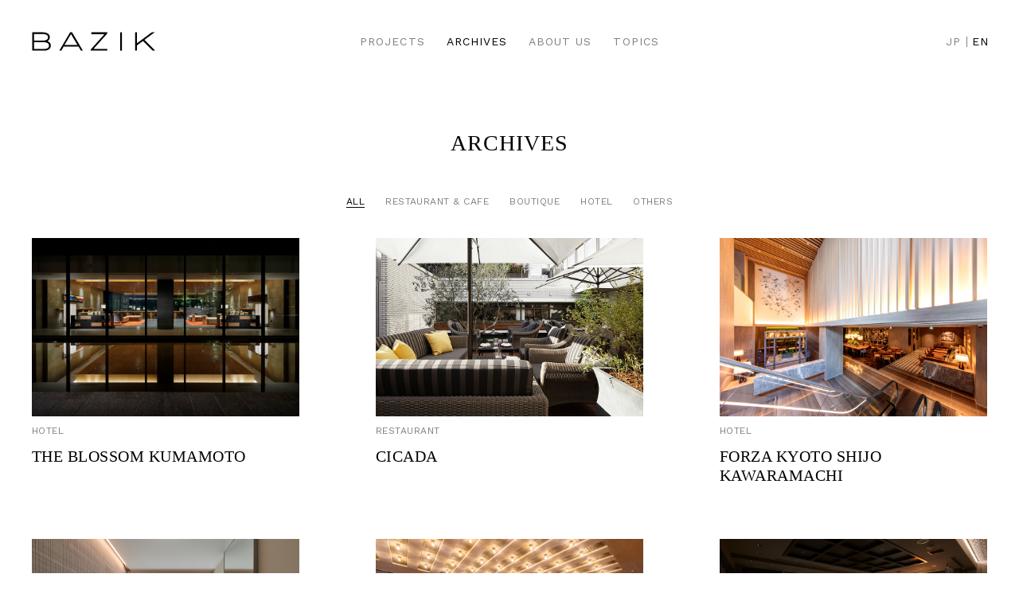

--- FILE ---
content_type: text/html; charset=UTF-8
request_url: https://bazik-inc.com/archives/
body_size: 10395
content:
<!DOCTYPE html>
  <!--[if IE 7]>
<html class="ie ie7" lang="en-US">
<![endif]-->
  <!--[if IE 8]>
<html class="ie ie8" lang="en-US">
<![endif]-->
  <!--[if !(IE 7) | !(IE 8)  ]><!-->
  <html lang="en-US">
  <!--<![endif]-->
  <head>
    <!-- Google tag (gtag.js) -->
<script async src="https://www.googletagmanager.com/gtag/js?id=G-R16YL08XPK"></script>
<script>window.dataLayer=window.dataLayer||[];function gtag(){dataLayer.push(arguments);}gtag('js',new Date());gtag('config','G-R16YL08XPK');</script>
    <meta charset="UTF-8">
    <meta name="viewport" content="width=device-width, initial-scale=1">
    <title>
      ARCHIVES | bazik｜architectural space design｜インテリアデザイン事務所｜店舗設計    </title>
    <meta name="description" content="インテリアデザイン事務所｜有限会社バジック。 レストラン、ブティック、ヘア－サロン、ホテル、住宅等のインテリアデザインを手掛けています。滝澤雄樹が設立したインテリアデザイン事務所。">
    <meta name="keywords" content="bazik,バジック,滝澤雄樹,インテリアデザイン,インテリアデザイン事務所,レストラン,ヘア－サロン,ブティック,ホテル,旅館,SMOKEHOUSE,スモークハウス,THE ROASTERY,ロースタリー,HOTEL FORZA,フォルツァ,CURISTA,クリスタ,こうもと,CICADA,シカダ,Dessin,デッサン,TOMORROWLAND,トゥモローランド">
    <!--favicon-->
    <link rel="shortcut icon" href="https://bazik-inc.com/wp/wp-content/themes/bazik/images/common/bazik_favicon.png" type="image/png"/>

    <!--ogp-->
    <meta property="og:site_name" content="Bazik">
    <meta property="og:url" content="https://bazik-inc.com/">
    <meta property="og:title" content="Bazik">
    <meta property="og:type" content="website">
    <meta property="og:description" content="インテリアデザイン事務所｜有限会社バジック。 レストラン、ブティック、ヘア－サロン、ホテル、住宅等のインテリアデザインを手掛けています。滝澤雄樹が設立したインテリアデザイン事務所。">
    <meta property="og:image" content="https://bazik-inc.com/wp/wp-content/themes/bazik/images/common/bazik_ogp.png">
    <meta property="og:image:secure_url" content="https://bazik-inc.com/wp/wp-content/themes/bazik/images/common/bazik_ogp.png">
    <meta name="twitter:card" content="summary">
    <meta property="twitter:image" content="https://bazik-inc.com/wp/wp-content/themes/bazik/images/common/bazik_ogp.png">
    <link rel="apple-touch-icon" sizes="180x180" href="https://bazik-inc.com/wp/wp-content/themes/bazik/images/common/bazik_favicon.png">
    <link rel="icon" type="image/png" href="https://bazik-inc.com/wp/wp-content/themes/bazik/images/common/bazik_favicon.png" sizes="194x194">
    <link rel="stylesheet" media="all" href="https://bazik-inc.com/wp/wp-content/themes/bazik/css/reset.css"/>
    <link rel="stylesheet" href="https://cdn.jsdelivr.net/npm/swiper@9/swiper-bundle.min.css"/>
    <link rel="stylesheet" href="https://bazik-inc.com/wp/wp-content/themes/bazik/css/animate.css"/>
    <link rel="preconnect" href="https://fonts.googleapis.com">
<link rel="preconnect" href="https://fonts.gstatic.com" crossorigin>
<link href="https://fonts.googleapis.com/css2?family=Crimson+Text&family=EB+Garamond&family=Noto+Serif+JP:wght@400;600&family=Work+Sans&display=swap" rel="stylesheet">
    <meta name='robots' content='max-image-preview:large'/>
<link rel='dns-prefetch' href='//fonts.googleapis.com'/>
<link rel="alternate" type="application/rss+xml" title="bazik｜architectural space design｜インテリアデザイン事務所｜店舗設計 &raquo; Feed" href="https://bazik-inc.com/feed/"/>
<link rel="alternate" type="application/rss+xml" title="bazik｜architectural space design｜インテリアデザイン事務所｜店舗設計 &raquo; Comments Feed" href="https://bazik-inc.com/comments/feed/"/>
<link rel="alternate" type="application/rss+xml" title="bazik｜architectural space design｜インテリアデザイン事務所｜店舗設計 &raquo; ARCHIVES Feed" href="https://bazik-inc.com/archives/feed/"/>
<style id='wp-img-auto-sizes-contain-inline-css' type='text/css'>
img:is([sizes=auto i],[sizes^="auto," i]){contain-intrinsic-size:3000px 1500px}
/*# sourceURL=wp-img-auto-sizes-contain-inline-css */
</style>
<style id='wp-emoji-styles-inline-css' type='text/css'>

	img.wp-smiley, img.emoji {
		display: inline !important;
		border: none !important;
		box-shadow: none !important;
		height: 1em !important;
		width: 1em !important;
		margin: 0 0.07em !important;
		vertical-align: -0.1em !important;
		background: none !important;
		padding: 0 !important;
	}
/*# sourceURL=wp-emoji-styles-inline-css */
</style>
<style id='wp-block-library-inline-css' type='text/css'>
:root{--wp-block-synced-color:#7a00df;--wp-block-synced-color--rgb:122,0,223;--wp-bound-block-color:var(--wp-block-synced-color);--wp-editor-canvas-background:#ddd;--wp-admin-theme-color:#007cba;--wp-admin-theme-color--rgb:0,124,186;--wp-admin-theme-color-darker-10:#006ba1;--wp-admin-theme-color-darker-10--rgb:0,107,160.5;--wp-admin-theme-color-darker-20:#005a87;--wp-admin-theme-color-darker-20--rgb:0,90,135;--wp-admin-border-width-focus:2px}@media (min-resolution:192dpi){:root{--wp-admin-border-width-focus:1.5px}}.wp-element-button{cursor:pointer}:root .has-very-light-gray-background-color{background-color:#eee}:root .has-very-dark-gray-background-color{background-color:#313131}:root .has-very-light-gray-color{color:#eee}:root .has-very-dark-gray-color{color:#313131}:root .has-vivid-green-cyan-to-vivid-cyan-blue-gradient-background{background:linear-gradient(135deg,#00d084,#0693e3)}:root .has-purple-crush-gradient-background{background:linear-gradient(135deg,#34e2e4,#4721fb 50%,#ab1dfe)}:root .has-hazy-dawn-gradient-background{background:linear-gradient(135deg,#faaca8,#dad0ec)}:root .has-subdued-olive-gradient-background{background:linear-gradient(135deg,#fafae1,#67a671)}:root .has-atomic-cream-gradient-background{background:linear-gradient(135deg,#fdd79a,#004a59)}:root .has-nightshade-gradient-background{background:linear-gradient(135deg,#330968,#31cdcf)}:root .has-midnight-gradient-background{background:linear-gradient(135deg,#020381,#2874fc)}:root{--wp--preset--font-size--normal:16px;--wp--preset--font-size--huge:42px}.has-regular-font-size{font-size:1em}.has-larger-font-size{font-size:2.625em}.has-normal-font-size{font-size:var(--wp--preset--font-size--normal)}.has-huge-font-size{font-size:var(--wp--preset--font-size--huge)}.has-text-align-center{text-align:center}.has-text-align-left{text-align:left}.has-text-align-right{text-align:right}.has-fit-text{white-space:nowrap!important}#end-resizable-editor-section{display:none}.aligncenter{clear:both}.items-justified-left{justify-content:flex-start}.items-justified-center{justify-content:center}.items-justified-right{justify-content:flex-end}.items-justified-space-between{justify-content:space-between}.screen-reader-text{border:0;clip-path:inset(50%);height:1px;margin:-1px;overflow:hidden;padding:0;position:absolute;width:1px;word-wrap:normal!important}.screen-reader-text:focus{background-color:#ddd;clip-path:none;color:#444;display:block;font-size:1em;height:auto;left:5px;line-height:normal;padding:15px 23px 14px;text-decoration:none;top:5px;width:auto;z-index:100000}html :where(.has-border-color){border-style:solid}html :where([style*=border-top-color]){border-top-style:solid}html :where([style*=border-right-color]){border-right-style:solid}html :where([style*=border-bottom-color]){border-bottom-style:solid}html :where([style*=border-left-color]){border-left-style:solid}html :where([style*=border-width]){border-style:solid}html :where([style*=border-top-width]){border-top-style:solid}html :where([style*=border-right-width]){border-right-style:solid}html :where([style*=border-bottom-width]){border-bottom-style:solid}html :where([style*=border-left-width]){border-left-style:solid}html :where(img[class*=wp-image-]){height:auto;max-width:100%}:where(figure){margin:0 0 1em}html :where(.is-position-sticky){--wp-admin--admin-bar--position-offset:var(--wp-admin--admin-bar--height,0px)}@media screen and (max-width:600px){html :where(.is-position-sticky){--wp-admin--admin-bar--position-offset:0px}}

/*# sourceURL=wp-block-library-inline-css */
</style><style id='global-styles-inline-css' type='text/css'>
:root{--wp--preset--aspect-ratio--square: 1;--wp--preset--aspect-ratio--4-3: 4/3;--wp--preset--aspect-ratio--3-4: 3/4;--wp--preset--aspect-ratio--3-2: 3/2;--wp--preset--aspect-ratio--2-3: 2/3;--wp--preset--aspect-ratio--16-9: 16/9;--wp--preset--aspect-ratio--9-16: 9/16;--wp--preset--color--black: #000000;--wp--preset--color--cyan-bluish-gray: #abb8c3;--wp--preset--color--white: #ffffff;--wp--preset--color--pale-pink: #f78da7;--wp--preset--color--vivid-red: #cf2e2e;--wp--preset--color--luminous-vivid-orange: #ff6900;--wp--preset--color--luminous-vivid-amber: #fcb900;--wp--preset--color--light-green-cyan: #7bdcb5;--wp--preset--color--vivid-green-cyan: #00d084;--wp--preset--color--pale-cyan-blue: #8ed1fc;--wp--preset--color--vivid-cyan-blue: #0693e3;--wp--preset--color--vivid-purple: #9b51e0;--wp--preset--gradient--vivid-cyan-blue-to-vivid-purple: linear-gradient(135deg,rgb(6,147,227) 0%,rgb(155,81,224) 100%);--wp--preset--gradient--light-green-cyan-to-vivid-green-cyan: linear-gradient(135deg,rgb(122,220,180) 0%,rgb(0,208,130) 100%);--wp--preset--gradient--luminous-vivid-amber-to-luminous-vivid-orange: linear-gradient(135deg,rgb(252,185,0) 0%,rgb(255,105,0) 100%);--wp--preset--gradient--luminous-vivid-orange-to-vivid-red: linear-gradient(135deg,rgb(255,105,0) 0%,rgb(207,46,46) 100%);--wp--preset--gradient--very-light-gray-to-cyan-bluish-gray: linear-gradient(135deg,rgb(238,238,238) 0%,rgb(169,184,195) 100%);--wp--preset--gradient--cool-to-warm-spectrum: linear-gradient(135deg,rgb(74,234,220) 0%,rgb(151,120,209) 20%,rgb(207,42,186) 40%,rgb(238,44,130) 60%,rgb(251,105,98) 80%,rgb(254,248,76) 100%);--wp--preset--gradient--blush-light-purple: linear-gradient(135deg,rgb(255,206,236) 0%,rgb(152,150,240) 100%);--wp--preset--gradient--blush-bordeaux: linear-gradient(135deg,rgb(254,205,165) 0%,rgb(254,45,45) 50%,rgb(107,0,62) 100%);--wp--preset--gradient--luminous-dusk: linear-gradient(135deg,rgb(255,203,112) 0%,rgb(199,81,192) 50%,rgb(65,88,208) 100%);--wp--preset--gradient--pale-ocean: linear-gradient(135deg,rgb(255,245,203) 0%,rgb(182,227,212) 50%,rgb(51,167,181) 100%);--wp--preset--gradient--electric-grass: linear-gradient(135deg,rgb(202,248,128) 0%,rgb(113,206,126) 100%);--wp--preset--gradient--midnight: linear-gradient(135deg,rgb(2,3,129) 0%,rgb(40,116,252) 100%);--wp--preset--font-size--small: 13px;--wp--preset--font-size--medium: 20px;--wp--preset--font-size--large: 36px;--wp--preset--font-size--x-large: 42px;--wp--preset--spacing--20: 0.44rem;--wp--preset--spacing--30: 0.67rem;--wp--preset--spacing--40: 1rem;--wp--preset--spacing--50: 1.5rem;--wp--preset--spacing--60: 2.25rem;--wp--preset--spacing--70: 3.38rem;--wp--preset--spacing--80: 5.06rem;--wp--preset--shadow--natural: 6px 6px 9px rgba(0, 0, 0, 0.2);--wp--preset--shadow--deep: 12px 12px 50px rgba(0, 0, 0, 0.4);--wp--preset--shadow--sharp: 6px 6px 0px rgba(0, 0, 0, 0.2);--wp--preset--shadow--outlined: 6px 6px 0px -3px rgb(255, 255, 255), 6px 6px rgb(0, 0, 0);--wp--preset--shadow--crisp: 6px 6px 0px rgb(0, 0, 0);}:where(.is-layout-flex){gap: 0.5em;}:where(.is-layout-grid){gap: 0.5em;}body .is-layout-flex{display: flex;}.is-layout-flex{flex-wrap: wrap;align-items: center;}.is-layout-flex > :is(*, div){margin: 0;}body .is-layout-grid{display: grid;}.is-layout-grid > :is(*, div){margin: 0;}:where(.wp-block-columns.is-layout-flex){gap: 2em;}:where(.wp-block-columns.is-layout-grid){gap: 2em;}:where(.wp-block-post-template.is-layout-flex){gap: 1.25em;}:where(.wp-block-post-template.is-layout-grid){gap: 1.25em;}.has-black-color{color: var(--wp--preset--color--black) !important;}.has-cyan-bluish-gray-color{color: var(--wp--preset--color--cyan-bluish-gray) !important;}.has-white-color{color: var(--wp--preset--color--white) !important;}.has-pale-pink-color{color: var(--wp--preset--color--pale-pink) !important;}.has-vivid-red-color{color: var(--wp--preset--color--vivid-red) !important;}.has-luminous-vivid-orange-color{color: var(--wp--preset--color--luminous-vivid-orange) !important;}.has-luminous-vivid-amber-color{color: var(--wp--preset--color--luminous-vivid-amber) !important;}.has-light-green-cyan-color{color: var(--wp--preset--color--light-green-cyan) !important;}.has-vivid-green-cyan-color{color: var(--wp--preset--color--vivid-green-cyan) !important;}.has-pale-cyan-blue-color{color: var(--wp--preset--color--pale-cyan-blue) !important;}.has-vivid-cyan-blue-color{color: var(--wp--preset--color--vivid-cyan-blue) !important;}.has-vivid-purple-color{color: var(--wp--preset--color--vivid-purple) !important;}.has-black-background-color{background-color: var(--wp--preset--color--black) !important;}.has-cyan-bluish-gray-background-color{background-color: var(--wp--preset--color--cyan-bluish-gray) !important;}.has-white-background-color{background-color: var(--wp--preset--color--white) !important;}.has-pale-pink-background-color{background-color: var(--wp--preset--color--pale-pink) !important;}.has-vivid-red-background-color{background-color: var(--wp--preset--color--vivid-red) !important;}.has-luminous-vivid-orange-background-color{background-color: var(--wp--preset--color--luminous-vivid-orange) !important;}.has-luminous-vivid-amber-background-color{background-color: var(--wp--preset--color--luminous-vivid-amber) !important;}.has-light-green-cyan-background-color{background-color: var(--wp--preset--color--light-green-cyan) !important;}.has-vivid-green-cyan-background-color{background-color: var(--wp--preset--color--vivid-green-cyan) !important;}.has-pale-cyan-blue-background-color{background-color: var(--wp--preset--color--pale-cyan-blue) !important;}.has-vivid-cyan-blue-background-color{background-color: var(--wp--preset--color--vivid-cyan-blue) !important;}.has-vivid-purple-background-color{background-color: var(--wp--preset--color--vivid-purple) !important;}.has-black-border-color{border-color: var(--wp--preset--color--black) !important;}.has-cyan-bluish-gray-border-color{border-color: var(--wp--preset--color--cyan-bluish-gray) !important;}.has-white-border-color{border-color: var(--wp--preset--color--white) !important;}.has-pale-pink-border-color{border-color: var(--wp--preset--color--pale-pink) !important;}.has-vivid-red-border-color{border-color: var(--wp--preset--color--vivid-red) !important;}.has-luminous-vivid-orange-border-color{border-color: var(--wp--preset--color--luminous-vivid-orange) !important;}.has-luminous-vivid-amber-border-color{border-color: var(--wp--preset--color--luminous-vivid-amber) !important;}.has-light-green-cyan-border-color{border-color: var(--wp--preset--color--light-green-cyan) !important;}.has-vivid-green-cyan-border-color{border-color: var(--wp--preset--color--vivid-green-cyan) !important;}.has-pale-cyan-blue-border-color{border-color: var(--wp--preset--color--pale-cyan-blue) !important;}.has-vivid-cyan-blue-border-color{border-color: var(--wp--preset--color--vivid-cyan-blue) !important;}.has-vivid-purple-border-color{border-color: var(--wp--preset--color--vivid-purple) !important;}.has-vivid-cyan-blue-to-vivid-purple-gradient-background{background: var(--wp--preset--gradient--vivid-cyan-blue-to-vivid-purple) !important;}.has-light-green-cyan-to-vivid-green-cyan-gradient-background{background: var(--wp--preset--gradient--light-green-cyan-to-vivid-green-cyan) !important;}.has-luminous-vivid-amber-to-luminous-vivid-orange-gradient-background{background: var(--wp--preset--gradient--luminous-vivid-amber-to-luminous-vivid-orange) !important;}.has-luminous-vivid-orange-to-vivid-red-gradient-background{background: var(--wp--preset--gradient--luminous-vivid-orange-to-vivid-red) !important;}.has-very-light-gray-to-cyan-bluish-gray-gradient-background{background: var(--wp--preset--gradient--very-light-gray-to-cyan-bluish-gray) !important;}.has-cool-to-warm-spectrum-gradient-background{background: var(--wp--preset--gradient--cool-to-warm-spectrum) !important;}.has-blush-light-purple-gradient-background{background: var(--wp--preset--gradient--blush-light-purple) !important;}.has-blush-bordeaux-gradient-background{background: var(--wp--preset--gradient--blush-bordeaux) !important;}.has-luminous-dusk-gradient-background{background: var(--wp--preset--gradient--luminous-dusk) !important;}.has-pale-ocean-gradient-background{background: var(--wp--preset--gradient--pale-ocean) !important;}.has-electric-grass-gradient-background{background: var(--wp--preset--gradient--electric-grass) !important;}.has-midnight-gradient-background{background: var(--wp--preset--gradient--midnight) !important;}.has-small-font-size{font-size: var(--wp--preset--font-size--small) !important;}.has-medium-font-size{font-size: var(--wp--preset--font-size--medium) !important;}.has-large-font-size{font-size: var(--wp--preset--font-size--large) !important;}.has-x-large-font-size{font-size: var(--wp--preset--font-size--x-large) !important;}
/*# sourceURL=global-styles-inline-css */
</style>

<style id='classic-theme-styles-inline-css' type='text/css'>
/*! This file is auto-generated */
.wp-block-button__link{color:#fff;background-color:#32373c;border-radius:9999px;box-shadow:none;text-decoration:none;padding:calc(.667em + 2px) calc(1.333em + 2px);font-size:1.125em}.wp-block-file__button{background:#32373c;color:#fff;text-decoration:none}
/*# sourceURL=/wp-includes/css/classic-themes.min.css */
</style>
<link rel='stylesheet' id='ald-styles-css' href='https://bazik-inc.com/wp/wp-content/plugins/ajax-load-more-anything/assets/css/styles.css?ver=3.3.0' type='text/css' media='all'/>
<link rel='stylesheet' id='bogo-css' href='https://bazik-inc.com/wp/wp-content/plugins/bogo/includes/css/style.css?ver=3.6.1' type='text/css' media='all'/>
<link rel='stylesheet' id='twentythirteen-fonts-css' href='//fonts.googleapis.com/css?family=Source+Sans+Pro%3A300%2C400%2C700%2C300italic%2C400italic%2C700italic%7CBitter%3A400%2C700&#038;subset=latin%2Clatin-ext' type='text/css' media='all'/>
<link rel='stylesheet' id='genericons-css' href='https://bazik-inc.com/wp/wp-content/themes/bazik/fonts/genericons.css?ver=2.09' type='text/css' media='all'/>
<link rel='stylesheet' id='twentythirteen-style-css' href='https://bazik-inc.com/wp/wp-content/themes/bazik/style.css?ver=2013-07-18' type='text/css' media='all'/>
<script type="text/javascript" src="https://bazik-inc.com/wp/wp-includes/js/jquery/jquery.min.js?ver=3.7.1" id="jquery-core-js"></script>
<script type="text/javascript" src="https://bazik-inc.com/wp/wp-includes/js/jquery/jquery-migrate.min.js?ver=3.4.1" id="jquery-migrate-js"></script>
<script type="text/javascript" id="ald-scripts-js-extra">//<![CDATA[
var ald_params={"nonce":"177d3606b3","ajaxurl":"https://bazik-inc.com/wp/wp-admin/admin-ajax.php","ald_pro":"0"};
//]]></script>
<script type="text/javascript" src="https://bazik-inc.com/wp/wp-content/plugins/ajax-load-more-anything/assets/js/scripts.js?ver=3.3.0" id="ald-scripts-js"></script>
<link rel="https://api.w.org/" href="https://bazik-inc.com/wp-json/"/><link rel="EditURI" type="application/rsd+xml" title="RSD" href="https://bazik-inc.com/wp/xmlrpc.php?rsd"/>
<meta name="generator" content="WordPress 6.9"/>
<link rel="alternate" hreflang="ja" href="https://bazik-inc.com/ja/archives/"/>
<link rel="alternate" hreflang="en-US" href="https://bazik-inc.com/archives/"/>
	<style type="text/css" id="twentythirteen-header-css">
			.site-header {
			background: url(https://bazik-inc.com/wp/wp-content/themes/bazik/images/headers/circle.png) no-repeat scroll top;
			background-size: 1600px auto;
		}
		</style>
	<style type="text/css">.post-list dt{display:none}{visibility:hidden}</style> </head>
  <body class="archive post-type-archive post-type-archive-archives wp-theme-bazik en-US single-author">
            <div class="wrap">
          <div class="container">
            <h1><a href="https://bazik-inc.com/"><img class="hdr-logo" src="https://bazik-inc.com/wp/wp-content/themes/bazik/images/common/logo-bazik-no-sub.svg" alt="Bazik"></a></h1>
            <header class="clearfix"> <a href="https://bazik-inc.com/"><img class="hdr-logo" src="https://bazik-inc.com/wp/wp-content/themes/bazik/images/common/logo-bazik-no-sub.svg" alt="Bazik"></a>
              <nav id="main-navigation">
                <ul class="clearfix">
                  <li class="btn-projects"><a href="https://bazik-inc.com/projects">PROJECTS</a></li>
                  <li class="btn-archives"><a href="https://bazik-inc.com/archives">ARCHIVES</a></li>
                  <li class="btn-aboutus"><a href="https://bazik-inc.com/aboutus">ABOUT US</a></li>
                  <li class="btn-topics"><a href="https://bazik-inc.com/topics">TOPICS</a></li>
                </ul>
              </nav>
              <nav id="lang-swicher">
              <ul class="bogo-language-switcher"><li class="en-US en current first"><span class="bogo-language-name"><a rel="alternate" hreflang="en-US" href="https://bazik-inc.com/archives/" title="EN" class="current" aria-current="page"> EN </a></span></li>
<li class="ja last"><span class="bogo-language-name"><a rel="alternate" hreflang="ja" href="https://bazik-inc.com/ja/archives/" title="JP">JP</a></span></li>
</ul>
</nav>
            </header>
            <div class="header-menu-open-nav"></div>
            <nav class="header-menu-container">
            <a href="https://bazik-inc.com/"><img class="hdr-logo" src="https://bazik-inc.com/wp/wp-content/themes/bazik/images/common/logo-bazik-no-sub.svg" alt="Bazik"></a>
            <ul id="global-menu" class="header-menu-list">
            <li><a href="https://bazik-inc.com/projects">PROJECTS</a></li> 
            <li class="acc">ARCHIVES<span></span>
                <ul class="submenu">
                  <li class="all"><a href="https://bazik-inc.com/archives">ALL</a></li>
                  <li class="restarurantcafe"><a href="https://bazik-inc.com/categ/restaurantcafe">RESTAURANT &amp; CAFE</a></li>
                  <li class="boutique"><a href="https://bazik-inc.com/categ/boutique">BOUTIQUE</a></li>
                  <li class="hotel"><a href="https://bazik-inc.com/categ/hotel">HOTEL</a></li>
                  <li class="others"><a href="https://bazik-inc.com/categ/others">OTHERS</a></li>
                </ul>
            </li>
            <li><a href="https://bazik-inc.com/aboutus">ABOUT US</a></li>
            <li><a href="https://bazik-inc.com/topics">TOPICS</a></li>
            </ul>
            <div class="lang-swicher">
            <ul class="bogo-language-switcher"><li class="en-US en current first"><span class="bogo-language-name"><a rel="alternate" hreflang="en-US" href="https://bazik-inc.com/archives/" title="EN" class="current" aria-current="page"> EN </a></span></li>
<li class="ja last"><span class="bogo-language-name"><a rel="alternate" hreflang="ja" href="https://bazik-inc.com/ja/archives/" title="JP">JP</a></span></li>
</ul>
            </div>
            <p class="copyright">Copyright 2023 © BAZIK Inc. All rights reserved.</p>
            </nav>
            		<div class="inner">
			<h2>ARCHIVES</h2>
			<ul class="category-list clearfix">
				<li class="all"><a href="https://bazik-inc.com/archives">ALL</a></li>
				<li class="restarurantcafe"><a href="https://bazik-inc.com/categ/restaurantcafe">RESTAURANT & CAFE</a></li>
				<li class="boutique"><a href="https://bazik-inc.com/categ/boutique">BOUTIQUE</a></li>
				<li class="hotel"><a href="https://bazik-inc.com/categ/hotel">HOTEL</a></li>
				<li class="others"><a href="https://bazik-inc.com/categ/others">OTHERS</a></li>
			</ul>
			<div class="arw-box">
				<img class="arw-left" src="https://bazik-inc.com/wp/wp-content/themes/bazik/images/detail/arw-left.svg"/>
				<img class="arw-right" src="https://bazik-inc.com/wp/wp-content/themes/bazik/images/detail/arw-right.svg"/>
			</div>
			<ul class="projects-list clearfix">
						 
							<li id="post-210">
					<a href="https://bazik-inc.com/archives/the-blossom-kumamoto/">
					<div class="img-wrap">
						<img src="https://bazik-inc.com/wp/wp-content/uploads/2023/03/fe.jpg" alt=""/>
					</div>
					<p>
<span>
HOTEL</span>
THE BLOSSOM KUMAMOTO</p>
					</a>
				</li>
							<li id="post-278">
					<a href="https://bazik-inc.com/archives/cicada-2/">
					<div class="img-wrap">
						<img src="https://bazik-inc.com/wp/wp-content/uploads/2023/03/fe-5.jpg" alt=""/>
					</div>
					<p>
<span>
RESTAURANT</span>
CICADA</p>
					</a>
				</li>
							<li id="post-235">
					<a href="https://bazik-inc.com/archives/forza-kyoto/">
					<div class="img-wrap">
						<img src="https://bazik-inc.com/wp/wp-content/uploads/2023/03/fe-1.jpg" alt=""/>
					</div>
					<p>
<span>
HOTEL</span>
FORZA KYOTO SHIJO KAWARAMACHI</p>
					</a>
				</li>
							<li id="post-306">
					<a href="https://bazik-inc.com/archives/tokyo-house/">
					<div class="img-wrap">
						<img src="https://bazik-inc.com/wp/wp-content/uploads/2023/03/fe-7.jpg" alt=""/>
					</div>
					<p>
<span>
HOUSE</span>
Tokyo House</p>
					</a>
				</li>
							<li id="post-247">
					<a href="https://bazik-inc.com/archives/forza-osaka-namba/">
					<div class="img-wrap">
						<img src="https://bazik-inc.com/wp/wp-content/uploads/2023/03/fe-2.jpg" alt=""/>
					</div>
					<p>
<span>
HOTEL</span>
FORZA OSAKA NAMBA</p>
					</a>
				</li>
							<li id="post-356">
					<a href="https://bazik-inc.com/archives/balkone/">
					<div class="img-wrap">
						<img src="https://bazik-inc.com/wp/wp-content/uploads/2023/03/fe-11.jpg" alt=""/>
					</div>
					<p>
<span>
RESTAURANT</span>
BALCONE SHIBUYA</p>
					</a>
				</li>
							<li id="post-258">
					<a href="https://bazik-inc.com/archives/solest-takachiho-hotel/">
					<div class="img-wrap">
						<img src="https://bazik-inc.com/wp/wp-content/uploads/2023/03/fe-3.jpg" alt=""/>
					</div>
					<p>
<span>
HOTEL</span>
SOLEST TAKACHIHO HOTEL</p>
					</a>
				</li>
							<li id="post-473">
					<a href="https://bazik-inc.com/archives/hamilton-2/">
					<div class="img-wrap">
						<img src="https://bazik-inc.com/wp/wp-content/uploads/2023/03/fe-21.jpg" alt=""/>
					</div>
					<p>
<span>
BOUTIQUE</span>
HAMILTON</p>
					</a>
				</li>
							<li id="post-269">
					<a href="https://bazik-inc.com/archives/tateshina-ai/">
					<div class="img-wrap">
						<img src="https://bazik-inc.com/wp/wp-content/uploads/2023/03/fe-4.jpg" alt=""/>
					</div>
					<p>
<span>
JAPANESE-STYLE HOTEL</span>
Tateshina Ai<br> “Satsuki” “Minatsuki”</p>
					</a>
				</li>
							<li id="post-464">
					<a href="https://bazik-inc.com/archives/anayi/">
					<div class="img-wrap">
						<img src="https://bazik-inc.com/wp/wp-content/uploads/2023/03/fe-20.jpg" alt=""/>
					</div>
					<p>
<span>
BOUTIQUE</span>
essence of ANAYI LUMIEA <br>Shijo Kyoto</p>
					</a>
				</li>
							<li id="post-131">
					<a href="https://bazik-inc.com/archives/mitsui-garden-hotel/">
					<div class="img-wrap">
						<img src="https://bazik-inc.com/wp/wp-content/uploads/2023/03/fe-8.jpg" alt=""/>
					</div>
					<p>
<span>
HOTEL</span>
Mitsui Garden Hotel Otemachi</p>
					</a>
				</li>
							<li id="post-453">
					<a href="https://bazik-inc.com/archives/schmats-ginza-shochiku/">
					<div class="img-wrap">
						<img src="https://bazik-inc.com/wp/wp-content/uploads/2023/03/fe-19.jpg" alt=""/>
					</div>
					<p>
<span>
BEER DINING</span>
SCHMATZ Beer Dining <br>Ginza Shochiku Square</p>
					</a>
				</li>
							<li id="post-292">
					<a href="https://bazik-inc.com/archives/s-cube-hotel/">
					<div class="img-wrap">
						<img src="https://bazik-inc.com/wp/wp-content/uploads/2023/03/fe-6.jpg" alt=""/>
					</div>
					<p>
<span>
HOTEL</span>
S CUBE HOTEL by SHIROYAMA</p>
					</a>
				</li>
							<li id="post-130">
					<a href="https://bazik-inc.com/archives/lull/">
					<div class="img-wrap">
						<img src="https://bazik-inc.com/wp/wp-content/uploads/2023/03/fe2.jpg" alt=""/>
					</div>
					<p>
<span>
RESTAURANT</span>
LULL</p>
					</a>
				</li>
							<li id="post-347">
					<a href="https://bazik-inc.com/archives/sekizenkan/">
					<div class="img-wrap">
						<img src="https://bazik-inc.com/wp/wp-content/uploads/2023/03/fe-10.jpg" alt=""/>
					</div>
					<p>
<span>
JAPANESE-STYLE INN</span>
Sekizenkan “Kashotei”</p>
					</a>
				</li>
							<li id="post-334">
					<a href="https://bazik-inc.com/archives/okaya-house/">
					<div class="img-wrap">
						<img src="https://bazik-inc.com/wp/wp-content/uploads/2023/03/fe-9.jpg" alt=""/>
					</div>
					<p>
<span>
HOUSE</span>
Okaya House</p>
					</a>
				</li>
							<li id="post-367">
					<a href="https://bazik-inc.com/archives/shin-pu-yuan/">
					<div class="img-wrap">
						<img src="https://bazik-inc.com/wp/wp-content/uploads/2023/03/fe-12.jpg" alt=""/>
					</div>
					<p>
<span>
RESTAURANT</span>
SHIN PU YUAN 46</p>
					</a>
				</li>
							<li id="post-441">
					<a href="https://bazik-inc.com/archives/zarai-oita/">
					<div class="img-wrap">
						<img src="https://bazik-inc.com/wp/wp-content/uploads/2023/03/fe-18.jpg" alt=""/>
					</div>
					<p>
<span>
RESTAURANT</span>
ZARAI OITA</p>
					</a>
				</li>
							<li id="post-377">
					<a href="https://bazik-inc.com/archives/crista/">
					<div class="img-wrap">
						<img src="https://bazik-inc.com/wp/wp-content/uploads/2023/03/fe-13.jpg" alt=""/>
					</div>
					<p>
<span>
RESTAURANT</span>
CRISTA</p>
					</a>
				</li>
							<li id="post-390">
					<a href="https://bazik-inc.com/archives/el-camion/">
					<div class="img-wrap">
						<img src="https://bazik-inc.com/wp/wp-content/uploads/2023/03/fe-14.jpg" alt=""/>
					</div>
					<p>
<span>
FOOD TRUCK　</span>
EL CAMION</p>
					</a>
				</li>
							<li id="post-128">
					<a href="https://bazik-inc.com/archives/the-roastery/">
					<div class="img-wrap">
						<img src="https://bazik-inc.com/wp/wp-content/uploads/2023/03/fe-16.jpg" alt=""/>
					</div>
					<p>
<span>
CAFE</span>
THE ROASTERY</p>
					</a>
				</li>
							<li id="post-127">
					<a href="https://bazik-inc.com/archives/smokehouse/">
					<div class="img-wrap">
						<img src="https://bazik-inc.com/wp/wp-content/uploads/2023/03/fe-17.jpg" alt=""/>
					</div>
					<p>
<span>
RESTAURANT</span>
SMOKEHOUSE</p>
					</a>
				</li>
							<li id="post-482">
					<a href="https://bazik-inc.com/archives/untitled-ginza/">
					<div class="img-wrap">
						<img src="https://bazik-inc.com/wp/wp-content/uploads/2023/03/fe-22.jpg" alt=""/>
					</div>
					<p>
<span>
BOUTIQUE</span>
UNTITLED salon Matsuya Ginza</p>
					</a>
				</li>
							<li id="post-494">
					<a href="https://bazik-inc.com/archives/lavarock/">
					<div class="img-wrap">
						<img src="https://bazik-inc.com/wp/wp-content/uploads/2023/03/fe-23.jpg" alt=""/>
					</div>
					<p>
<span>
DINING & BAR</span>
Dining & Bar LAVAROCK Kamiyacho</p>
					</a>
				</li>
							<li id="post-132">
					<a href="https://bazik-inc.com/archives/the-salon-atami/">
					<div class="img-wrap">
						<img src="https://bazik-inc.com/wp/wp-content/uploads/2023/03/fe-24.jpg" alt=""/>
					</div>
					<p>
<span>
VILLA</span>
THE SALON ATAMI</p>
					</a>
				</li>
							<li id="post-523">
					<a href="https://bazik-inc.com/archives/light-dishes/">
					<div class="img-wrap">
						<img src="https://bazik-inc.com/wp/wp-content/uploads/2023/03/fe-25.jpg" alt=""/>
					</div>
					<p>
<span>
LAB.</span>
LIGHT & DISHES</p>
					</a>
				</li>
							<li id="post-681">
					<a href="https://bazik-inc.com/archives/hand-picking-wine/">
					<div class="img-wrap">
						<img src="https://bazik-inc.com/wp/wp-content/uploads/2023/04/fe-1.jpg" alt=""/>
					</div>
					<p>
<span>
TORANOMON YOKOCHO CELLAR</span>
HAND PICKING WINE</p>
					</a>
				</li>
							<li id="post-690">
					<a href="https://bazik-inc.com/archives/toranomon-yokocho/">
					<div class="img-wrap">
						<img src="https://bazik-inc.com/wp/wp-content/uploads/2023/04/fe-2.jpg" alt=""/>
					</div>
					<p>
<span>
BAR & FRIED CHICKEN SHOP</span>
TORANOMON BREWERY<br>Pollo frito g</p>
					</a>
				</li>
							<li id="post-530">
					<a href="https://bazik-inc.com/archives/tomorrowland-yokohama/">
					<div class="img-wrap">
						<img src="https://bazik-inc.com/wp/wp-content/uploads/2023/03/fe-26.jpg" alt=""/>
					</div>
					<p>
<span>
BOUTIQUE</span>
TOMORROWLAND <br>Yokohama Motomachi</p>
					</a>
				</li>
							<li id="post-669">
					<a href="https://bazik-inc.com/archives/tomorrowland-kobe-daimaru/">
					<div class="img-wrap">
						<img src="https://bazik-inc.com/wp/wp-content/uploads/2023/04/fe.jpg" alt=""/>
					</div>
					<p>
<span>
BOUTIQUE</span>
TOMORROWLAND Kobe DAIMARU</p>
					</a>
				</li>
							<li id="post-543">
					<a href="https://bazik-inc.com/archives/despres-yokohama/">
					<div class="img-wrap">
						<img src="https://bazik-inc.com/wp/wp-content/uploads/2023/03/fe-27.jpg" alt=""/>
					</div>
					<p>
<span>
BOUTIQUE</span>
DES PRÉS Yokohama Motomachi</p>
					</a>
				</li>
							<li id="post-553">
					<a href="https://bazik-inc.com/archives/des-pres-marunouchi/">
					<div class="img-wrap">
						<img src="https://bazik-inc.com/wp/wp-content/uploads/2023/03/fe-28.jpg" alt=""/>
					</div>
					<p>
<span>
BOUTIQUE</span>
DES PRÉS Marunouchi</p>
					</a>
				</li>
							<li id="post-656">
					<a href="https://bazik-inc.com/archives/des-pres-nagoya-lachic/">
					<div class="img-wrap">
						<img src="https://bazik-inc.com/wp/wp-content/uploads/2023/03/fe-29.jpg" alt=""/>
					</div>
					<p>
<span>
BOUTIQUE</span>
DES PRÉS Nagoya LACHIC</p>
					</a>
				</li>
									</ul>
		</div>


  </div>
</div>
<footer>
	<p class="copyright">Copyright © 2023 BAZIK Inc. All rights reserved.</p>
</footer>
  <script src="https://bazik-inc.com/wp/wp-content/themes/bazik/js/jquery.inview.min.js"></script>
	<script>jQuery(function($){keepSize();window.onresize=keepSize;var nW;var nH;function keepSize(){var nHwindow=$(window).height()
$("#js-main-visual").css("height",nHwindow);var nW=$("#js-main-visual").width();var nH=$("#js-main-visual").height();}$(function(){$('.header-menu-open-nav').on('click',function(){$(this).toggleClass('open');$('.header-menu-container').toggleClass('open');$('html').toggleClass('noscroll');$('.header-menu-container .hdr-logo').toggleClass('animated fadeInUp delay00');$('.header-menu-container #global-menu').toggleClass('animated fadeInUp delay01');$('.header-menu-container .lang-swicher').toggleClass('animated fadeInUp delay03');$('.header-menu-container .copyright').toggleClass('animated fadeInUp delay04');});});$(".post-list dt.hascontent").on("click",function(){$(this).next().slideToggle();$(this).toggleClass("open");});$(".header-menu-list li.acc").on("click",function(){$(this).toggleClass("clicked");});$(function(){$('.slide:first-child').addClass("active");});var $offset=$('.container header').offset();$(window).scroll(function(){if($(window).scrollTop()>$offset.top){$('.container header').addClass('fixed');$('.mv').addClass('hide');}else{$('.container header').removeClass('fixed');$('.mv').removeClass('hide');}});});</script>

	<script type="speculationrules">
{"prefetch":[{"source":"document","where":{"and":[{"href_matches":"/*"},{"not":{"href_matches":["/wp/wp-*.php","/wp/wp-admin/*","/wp/wp-content/uploads/*","/wp/wp-content/*","/wp/wp-content/plugins/*","/wp/wp-content/themes/bazik/*","/*\\?(.+)"]}},{"not":{"selector_matches":"a[rel~=\"nofollow\"]"}},{"not":{"selector_matches":".no-prefetch, .no-prefetch a"}}]},"eagerness":"conservative"}]}
</script>
	<div class="ald_laser_loader">
		<div class="ald_loader_progress"></div>
	</div>
	<script type="text/javascript" src="https://bazik-inc.com/wp/wp-includes/js/imagesloaded.min.js?ver=5.0.0" id="imagesloaded-js"></script>
<script type="text/javascript" src="https://bazik-inc.com/wp/wp-includes/js/masonry.min.js?ver=4.2.2" id="masonry-js"></script>
<script type="text/javascript" src="https://bazik-inc.com/wp/wp-includes/js/jquery/jquery.masonry.min.js?ver=3.1.2b" id="jquery-masonry-js"></script>
<script type="text/javascript" src="https://bazik-inc.com/wp/wp-content/themes/bazik/js/functions.js?ver=2014-03-18" id="twentythirteen-script-js"></script>
<script id="wp-emoji-settings" type="application/json">
{"baseUrl":"https://s.w.org/images/core/emoji/17.0.2/72x72/","ext":".png","svgUrl":"https://s.w.org/images/core/emoji/17.0.2/svg/","svgExt":".svg","source":{"concatemoji":"https://bazik-inc.com/wp/wp-includes/js/wp-emoji-release.min.js?ver=6.9"}}
</script>
<script type="module">
/* <![CDATA[ */
/*! This file is auto-generated */
const a=JSON.parse(document.getElementById("wp-emoji-settings").textContent),o=(window._wpemojiSettings=a,"wpEmojiSettingsSupports"),s=["flag","emoji"];function i(e){try{var t={supportTests:e,timestamp:(new Date).valueOf()};sessionStorage.setItem(o,JSON.stringify(t))}catch(e){}}function c(e,t,n){e.clearRect(0,0,e.canvas.width,e.canvas.height),e.fillText(t,0,0);t=new Uint32Array(e.getImageData(0,0,e.canvas.width,e.canvas.height).data);e.clearRect(0,0,e.canvas.width,e.canvas.height),e.fillText(n,0,0);const a=new Uint32Array(e.getImageData(0,0,e.canvas.width,e.canvas.height).data);return t.every((e,t)=>e===a[t])}function p(e,t){e.clearRect(0,0,e.canvas.width,e.canvas.height),e.fillText(t,0,0);var n=e.getImageData(16,16,1,1);for(let e=0;e<n.data.length;e++)if(0!==n.data[e])return!1;return!0}function u(e,t,n,a){switch(t){case"flag":return n(e,"\ud83c\udff3\ufe0f\u200d\u26a7\ufe0f","\ud83c\udff3\ufe0f\u200b\u26a7\ufe0f")?!1:!n(e,"\ud83c\udde8\ud83c\uddf6","\ud83c\udde8\u200b\ud83c\uddf6")&&!n(e,"\ud83c\udff4\udb40\udc67\udb40\udc62\udb40\udc65\udb40\udc6e\udb40\udc67\udb40\udc7f","\ud83c\udff4\u200b\udb40\udc67\u200b\udb40\udc62\u200b\udb40\udc65\u200b\udb40\udc6e\u200b\udb40\udc67\u200b\udb40\udc7f");case"emoji":return!a(e,"\ud83e\u1fac8")}return!1}function f(e,t,n,a){let r;const o=(r="undefined"!=typeof WorkerGlobalScope&&self instanceof WorkerGlobalScope?new OffscreenCanvas(300,150):document.createElement("canvas")).getContext("2d",{willReadFrequently:!0}),s=(o.textBaseline="top",o.font="600 32px Arial",{});return e.forEach(e=>{s[e]=t(o,e,n,a)}),s}function r(e){var t=document.createElement("script");t.src=e,t.defer=!0,document.head.appendChild(t)}a.supports={everything:!0,everythingExceptFlag:!0},new Promise(t=>{let n=function(){try{var e=JSON.parse(sessionStorage.getItem(o));if("object"==typeof e&&"number"==typeof e.timestamp&&(new Date).valueOf()<e.timestamp+604800&&"object"==typeof e.supportTests)return e.supportTests}catch(e){}return null}();if(!n){if("undefined"!=typeof Worker&&"undefined"!=typeof OffscreenCanvas&&"undefined"!=typeof URL&&URL.createObjectURL&&"undefined"!=typeof Blob)try{var e="postMessage("+f.toString()+"("+[JSON.stringify(s),u.toString(),c.toString(),p.toString()].join(",")+"));",a=new Blob([e],{type:"text/javascript"});const r=new Worker(URL.createObjectURL(a),{name:"wpTestEmojiSupports"});return void(r.onmessage=e=>{i(n=e.data),r.terminate(),t(n)})}catch(e){}i(n=f(s,u,c,p))}t(n)}).then(e=>{for(const n in e)a.supports[n]=e[n],a.supports.everything=a.supports.everything&&a.supports[n],"flag"!==n&&(a.supports.everythingExceptFlag=a.supports.everythingExceptFlag&&a.supports[n]);var t;a.supports.everythingExceptFlag=a.supports.everythingExceptFlag&&!a.supports.flag,a.supports.everything||((t=a.source||{}).concatemoji?r(t.concatemoji):t.wpemoji&&t.twemoji&&(r(t.twemoji),r(t.wpemoji)))});
//# sourceURL=https://bazik-inc.com/wp/wp-includes/js/wp-emoji-loader.min.js
/* ]]> */
</script>
<script type="text/javascript">jQuery(document).ready(function($){var loader='<div class="lds-ellipsis"><div></div><div></div><div></div><div></div></div>';jQuery(".loadmore").append('<a data-glm-button-selector=".loadmore"  href="#" class="btn loadMoreBtn" id="loadMore"><span class="loadMoreBtn-label">LOAD MORE</span></a>');jQuery(".post-list dt").slice(0,5).show();jQuery(document).find(".loadmore .ald-count").text(jQuery(".post-list dt:hidden").length);jQuery(".loadmore").find("#loadMore").on('click',function(e){e.preventDefault();jQuery(".post-list dt:hidden").slice(0,3).slideDown();if(jQuery(".post-list dt:hidden").length==0){jQuery(this).fadeOut('slow')}jQuery(document).find(".loadmore .ald-count").text(jQuery(".post-list dt:hidden").length)});if(jQuery(".post-list dt:hidden").length==0){jQuery(".loadmore").find("#loadMore").fadeOut('slow')}var flag=false;var main_xhr;var LoadMorePushAjax=function(url,args){jQuery('.ald_loader_progress').css({"-webkit-transform":"translate3d(-100%, 0px, 0px)","-ms-transform":"translate3d(-100%, 0px, 0px)","transform":"translate3d(-100%, 0px, 0px)",});if(args.data_implement_selectors){var dis=JSON.parse(args.data_implement_selectors)}if(main_xhr&&main_xhr.readyState!=4){main_xhr.abort()}main_xhr=jQuery.ajax({url:url,asynch:true,beforeSend:function(){jQuery('.ald_laser_loader').addClass('show');jQuery('.ald_loader_progress').css({"transition-duration":"2000ms","-webkit-transform":"translate3d(-20%, 0px, 0px)","-ms-transform":"translate3d(-20%, 0px, 0px)","transform":"translate3d(-20%, 0px, 0px)",});flag=true},success:function(data){jQuery(document).trigger('ald_ajax_content_ready',[data,args]);if(dis){for(var key in dis){var selector=dis[key].data_selector;var type=dis[key].implement_type;if(selector){var newData=jQuery(selector,data).html();if(type=="insert_before"){jQuery(selector).prepend(newData)}else if(type=="insert_after"){jQuery(selector).append(newData)}else{jQuery(selector).html(newData)}}}}jQuery(document).find('.tf_posts_navigation').removeClass('loading');jQuery('.ald-ajax-btn[data-alm-click-selector]').each(function(){if(jQuery(this).data('alm-click-selector')==args.click_selector){jQuery(this).removeClass('loading')}});jQuery('.ald_loader_progress').css({"transition-duration":"500ms","-webkit-transform":"translate3d(0%, 0px, 0px)","-ms-transform":"translate3d(0%, 0px, 0px)","transform":"translate3d(0%, 0px, 0px)",});setTimeout(function(){jQuery('.ald_laser_loader').removeClass('show');jQuery('.ald_loader_progress').css({"transition-duration":"0ms","-webkit-transform":"translate3d(-100%, 0px, 0px)","-ms-transform":"translate3d(-100%, 0px, 0px)","transform":"translate3d(-100%, 0px, 0px)",})},300);jQuery(document).trigger('ald_ajax_content_loaded',data);jQuery(document).trigger('ald_ajax_content_success',[args]);flag=false}})}});</script></body>
</html>


--- FILE ---
content_type: text/css
request_url: https://bazik-inc.com/wp/wp-content/themes/bazik/css/reset.css
body_size: 782
content:
@charset "UTF-8";

a, abbr, acronym, address, applet, article, aside, audio,
b, big, blockquote, body, caption, canvas, center, cite, code,
dd, del, details, dfn, dialog, div, dl, dt, em, embed,
fieldset, figcaption, figure, form, footer,
header, hgroup, h1, h2, h3, h4, h5, h6, html,
i, iframe, img, ins, kbd, label, legend, li, mark, menu, nav,
object, ol, output, p, pre, q, ruby,
s, samp, section, main, small, span, strike, strong, sub, summary, sup,
tt, table, tbody, textarea, tfoot, thead, time, tr, th, td,
u, ul, var, video {
	font-family: inherit;
	font-size: 100%;
	font-weight: inherit;
	font-style: inherit;
	vertical-align: bottom;
	white-space: normal;
	text-align: left;
	margin: 0;
	padding: 0;
	border: 0;
	outline: 0;
	background: transparent;
}

article, aside, details, figcaption, figure, footer, header, hgroup,
menu, nav, section, main {
	display: block;
}

ol, ul {
	list-style: none;
}
blockquote, q {
	quotes: none;
}

table {
	border-collapse: collapse;
	border-spacing: 0;
}

:root, body {
    -webkit-text-size-adjust: 100%;
    -ms-text-size-adjust: 100%;
    text-size-adjust: 100%;
}
body {
	color: #555555;
	font-size: 14px;
	line-height: 1.8;
	font-family: "ヒラギノ角ゴ Pro W3", "Hiragino Kaku Gothic Pro", "メイリオ", "meiryo", "Lucida Grande", "ＭＳ Ｐゴシック", "Lucida Sans Unicode", Arial, Verdana, sans-serif;
}
h1,h2,h3,h4,h5,h6 {
	font-weight: bold;
}




--- FILE ---
content_type: text/css
request_url: https://bazik-inc.com/wp/wp-content/themes/bazik/style.css?ver=2013-07-18
body_size: 8285
content:
/*
Theme Name: bazik
Theme URI: http://wordpress.org/themes/twentythirteen
Author: the WordPress team
Author URI: http://wordpress.org/
Description: The 2013 theme for WordPress takes us back to the blog, featuring a full range of post formats, each displayed beautifully in their own unique way. Design details abound, starting with a vibrant color scheme and matching header images, beautiful typography and icons, and a flexible layout that looks great on any device, big or small.
Version: 1.1
License: GNU General Public License v2 or later
License URI: http://www.gnu.org/licenses/gpl-2.0.html
Tags: black, brown, orange, tan, white, yellow, light, one-column, two-columns, right-sidebar, fluid-layout, responsive-layout, custom-header, custom-menu, editor-style, featured-images, microformats, post-formats, rtl-language-support, sticky-post, translation-ready
Text Domain: twentythirteen

This theme, like WordPress, is licensed under the GPL.
Use it to make something cool, have fun, and share what you've learned with others.
*/

a {
	color: #000000;
	cursor: pointer;
	text-decoration: none;
  }
  
  a:visited {}
  
  a:hover {
	color: #000000;
	text-decoration: underline;
  }
  
  .over:hover {
	opacity: 0.7;
	filter: alpha(opacity=70);
  }
  
  .clearfix:after {
	content: ".";
	display: block;
	clear: both;
	height: 0px;
	visibility: hidden;
	font-size: 0;
  }
  
  body, .wrap {
	width: 100%;
	text-align: center;
  }
  
  body {
	width: 100%;
	height: 100%;
	background: #FFFFFF;
	position: relative;
	font-family: "EB Garamond", "Sawarabi Mincho";
  }

  html,
  body.single-archives{
	scrollbar-width: none;
	-ms-overflow-style: none;
  }
  body.single-archives::-webkit-scrollbar,
  html::-webkit-scrollbar{
	display:none;
  }
  
  .mv {
	position: relative;
	width: 100%;
	height: 100%;
	/*
	  background-image: none;
	  background-repeat: no-repeat;
	  background-size: cover;
	  */
	position: -webkit-sticky;
	position: sticky;
	z-index: 0;
	top: 0px;
	background: #fff;
  }
  
  
  /*
  .mv.slide-wrap{
	  background-image:url(/wp/wp-content/themes/bazik/images/top/bg-image01.jpg);
  }
  */
  
  .mv h1 {
	opacity: 0;
	transition: 0.5s;
  }
  
  .mv h1.show {
	opacity: 1;
	transition: 0.5s;
  }
  
  .mv h1 img, .mv svg.mv-logo {
	width: auto;
	height: 86px;
	position: absolute;
	left: 50%;
	top: 50%;
	transform: translateY(-50%) translateX(-50%);
	-webkit-transform: translateY(-50%) translateX(-50%);
	fill: #000;
	transition: 1.0s;
  }
  .mv.slide-wrap #mv-navigation svg {
	transition: 1.0s;
	fill: #000;
  }

  p.link-archives{
text-align: center;
letter-spacing: 0.07em;
    font-family: 'Work Sans', sans-serif;
    font-size: 14px;
    transition: 0.5s;
    text-decoration: none;
  }
  @keyframes key1{
	0% {transform: translateY(0px);}
	100% {transform: translateY(-10px);}
  }
  
  /*slide*/
  
  #all_slides {
	position: relative;
	height: 100vh;
	padding: 0px;
	margin: 0px;
	list-style-type: none;
	z-index: -1;
  }
  
  .slide {
	position: absolute;
	left: 0px;
	top: 0px;
	width: 100%;
	height: 100%;
	opacity: 0;
	z-index: 2;
	-webkit-transition: opacity 1.0s;
	-moz-transition: opacity 1.0s;
	-o-transition: opacity 1.0s;
	transition: opacity 1.0s;
  }
  
  .active {
	opacity: 1;
	z-index: 3;
  }
  
  .slide {
	box-sizing: border-box;
	background: #000;
	background-size: cover;
	background-position: 50% 50%;
	background-repeat: no-repeat;
  }
  
  .slide:nth-of-type(1) {
	/*background-image: url('/wp/wp-content/themes/bazik/images/top/bg-image01.jpg');*/
	background-size: cover;
	background-position: 50% 50%;
	background-repeat: no-repeat;
	opacity: 0;
  }
  
  #start.slide:nth-of-type(1) {
	opacity: 1;
  }
  
  .slide:nth-of-type(1):not(.active) {
	opacity: 0 !important;
  }
  /*
  .slide:nth-of-type(2) {
	background-image: url('/wp/wp-content/themes/bazik/images/top/bg-image02.jpg');
	background-size: cover;
	background-position: 50% 50%;
	background-repeat: no-repeat
  }
  
  .slide:nth-of-type(3) {
	background-image: url('/wp/wp-content/themes/bazik/images/top/bg-image03.jpg');
	background-size: cover;
	background-position: 50% 50%;
	background-repeat: no-repeat
  }
  
  .slide:nth-of-type(4) {
	background-image: url('/wp/wp-content/themes/bazik/images/top/bg-image04.jpg');
	background-size: cover;
	background-position: 50% 50%;
	background-repeat: no-repeat
  }
  
  .slide:nth-of-type(5) {
	background-image: url('/wp/wp-content/themes/bazik/images/top/bg-image05.jpg');
	background-size: cover;
	background-position: 50% 50%;
	background-repeat: no-repeat
  }
  
  .slide:nth-of-type(6) {
	background-image: url('/wp/wp-content/themes/bazik/images/top/bg-image00.jpg');
	background-size: cover;
	background-position: 50% 50%;
	background-repeat: no-repeat
  }
  
  .slide:nth-of-type(7) {
	background-image: url('/wp/wp-content/themes/bazik/images/top/bg-image07.jpg');
	background-size: cover;
	background-position: 50% 50%;
	background-repeat: no-repeat
  }
  */
  
  .container {
	position: relative;
	box-sizing: border-box;
  }
  .container h1{
	display: none;
  }
  
  .controls {
	display: inline-block;
	position: relative;
	top: 1rem;
	right: .5rem;
	border: none;
	outline: none;
	font-size: 20px;
	cursor: pointer;
	border: 2px solid #fff;
	border-radius: 1.5rem;
	background: gold;
	width: 3rem;
	height: 3rem;
	margin-left: .5rem;
  }
  
  .controls:hover, .controls:focus {
	background: #eee;
	color: #333;
  }
  
  .buttons {
	position: absolute;
	right: .5rem;
	top: 0px;
	z-index: 10;
	font-size: 0px;
  }
  
  .fancy {
	display: flex;
	justify-content: center;
	align-items: center;
	position: absolute;
	bottom: 0;
	left: -2rem;
	width: 7rem;
	height: 2rem;
	background: gold;
	color: #000;
	z-index: 3;
	transform: rotate(-45deg);
	border-radius: 1rem;
  }
  
  nav#mv-navigation {
	position: absolute;
	left: 50%;
	transform: translateX(-50%);
	-webkit-transform: translateX(-50%);
	bottom: 60px;
	opacity: 0;
	transition: 0.5s;
	height:36px;
  }
  nav#mv-navigation svg{
	width:46px;
	height:36px;
	fill:#000;
  }
  
  nav#mv-navigation.show {
	opacity: 1;
	transition: 1s;
  }

  .mv.slide-wrap svg.mv-logo,
  .mv.slide-wrap nav#mv-navigation svg {
	transition: 1.0s;
	fill: #fff;
  }
  nav#mv-navigation.show svg{
  animation: key1 .4s ease 4 alternate;
}
  
  nav#mv-navigation ul li {
	float: left;
	margin-right: 2.5em;
  }
  
  nav#mv-navigation ul li:last-child,
  nav#lang-swicher ul li:last-child,
  .lang-swicher ul li:last-child {
	margin-right: 0;
  }
  
  nav#mv-navigation ul li a,
  nav#lang-swicher ul li a,
  .lang-swicher ul li a,
  .bogo-language-switcher a {
	letter-spacing: 0.075em;
	font-family: 'Work Sans', sans-serif;
	font-size: 14px;
  }
  
  nav#mv-navigation ul li a,
  .bogo-language-switcher a,
  .bogo-language-switcher .current {
	color: #000;
	transition: 0.5s;
  }
  
  nav#lang-swicher ul li a.active,
  .lang-swicher ul li a.active,
  .bogo-language-switcher a {
	color: #808080;
  }
  
  nav#lang-swicher ul li a:hover,
  .lang-swicher ul li a:hover{
	color: #000;
	transition: 0.5s;
	text-decoration: none;
  }
  
  .mv.slide-wrap nav#mv-navigation ul li a {
	color: #fff;
	transition: 0.5s;
  }
  
  .mv.slide-wrap nav#mv-navigation ul li a:hover, .bogo-language-switcher a:hover {
	text-decoration: none;
	color: #808080;
  }
  
  nav#lang-swicher {
	position: absolute;
	right: 38px;
    top: 40px;
  }
  .lang-swicher {
	position: absolute;
	right: 23px;
	bottom: 36px;
	width: 100px;
  }
  
  nav#lang-swicher ul li,
  .lang-swicher ul li {
	float: right;
	margin-left: 7px;
  }
  
  nav#lang-swicher ul li:last-child,
  .lang-swicher ul li:last-child {
	padding-right: 7px;
	position: relative;
  }
  
  nav#lang-swicher ul li:last-child::after,
  .lang-swicher ul li:last-child::after {
	content: "";
	display: block;
	width: 1px;
	height: 13px;
	background: #808080;
	position: absolute;
	right: -1px;
	top: 6px;
  }
  
  .container {
	width: 100%;
	z-index: 1;
	background: #fff;
  }
  .home .container {
  }
  
  .container header {
	width: 100%;
	position: relative;
	z-index: 10;
  }
  
  .container header.fixed {
	position: fixed;
	top: 0px;
	left: 0px;
	z-index: 1;
  }
  
  .container header img.hdr-logo {
	position: absolute;
	top: 40px;
	left: 40px;
	width: auto;
	height: 24px;
  }
  
  nav#main-navigation {
	position: absolute;
	left: 50%;
	transform: translateX(-50%);
	-webkit-transform: translateX(-50%);
	top: 40px;
  }
  
  nav#main-navigation ul li {
	float: left;
	margin-right: 27px;
  }
  
  nav#main-navigation ul li:last-child {
	margin-right: 0;
  }
  
  nav#main-navigation ul li a {
	letter-spacing: 0.075em;
	font-family: 'Work Sans', sans-serif;
	font-size: 14px;
	color: #808080;
	transition: 0.5s;
  }
  
  nav#main-navigation ul li a:hover {
	color: #000;
	transition: 0.5;
	text-decoration: none;
  }
  
  .container .inner {
	max-width: 1400px;
	margin: 0 auto;
	text-align: center;
	padding-top: 166px;
	padding-left: 40px;
    padding-right: 40px;
  }
  
  .container .inner h2 {
	text-align: center;
	font-family: "Times New Roman",'Crimson Text', serif;
	font-size: 28px;
	letter-spacing: 0.04em;
	margin-bottom: 60px;
	font-weight: normal;
	line-height: 1.0em;
	color: #000;
  }
  .page-id-20 .container .inner h2{
	margin-bottom: 35px;
  }
  .page-id-75 .container .inner h2{
	margin-bottom: 36px;
  }
  
  .post-type-archive-archives .container .inner h2,
  .tax-categ .container .inner h2 {
	margin-bottom: 45px;
  }
  .page-id-22 .container .inner h2,
  .page-id-123 .container .inner h2{
	margin-bottom: 43px;
  }
  .container ul.projects-list {
	width: 100%;
	margin-bottom: 60px;
	display: flex;
	frex-direction: row;
	flex-wrap: wrap;
  }
  
  .tax-categ.term-projects .container ul.projects-list li, .page .container ul.projects-list li {
	float: left;
	width: 46%;
	margin-right: 8%;
	margin-bottom: 80px;
  }
  .tax-categ.term-projects .container ul.projects-list li:nth-child(even){
	margin-right: 0;
  }
  .tax-categ.term-projects .container ul.projects-list li:nth-child(3),
  .tax-categ.term-projects .container ul.projects-list li:nth-child(9),
  .tax-categ.term-projects .container ul.projects-list li:nth-child(15),
  .tax-categ.term-projects .container ul.projects-list li:nth-child(21),
  .tax-categ.term-projects .container ul.projects-list li:nth-child(27),
  .tax-categ.term-projects .container ul.projects-list li:nth-child(33){
	margin-right: 8%;
  }
  
  .post-type-archive .container ul.projects-list li, .tax-categ .container ul.projects-list li {
	float: left;
	width: 28%;
	margin-right: 8%;
	margin-bottom: 68px;
  }
  
  
  /*アーカイブページ*/
  
  .tax-categ .container ul.projects-list li:nth-child(3n), .post-type-archive .container ul.projects-list li:nth-child(3n), .home .container ul.projects-list li:nth-child(even), .page .container ul.projects-list li:nth-child(even) {
	margin-right: 0;
  }
  
  
  /*
  .tax-categ.term-projects .container ul.projects-list li{
	  margin-right: 8%;
  }
  .tax-categ .container ul.projects-list li:nth-child(3n){
	  margin-right: 0;
  }
  .tax-categ.term-projects .container ul.projects-list li{
	  margin-right: 8%;
  }
  */
  
  .container ul.projects-list li p {
	font-family: "Times New Roman",'Crimson Text', serif;
	font-size: 20px;
	letter-spacing: 0.024em;
	font-weight: normal;
	line-height: 1.2em;
	color: #000;
	text-align: left;
  }
  
  .container ul.projects-list li p span {
	display: block;
	letter-spacing: 0.04em;
	font-family: 'Work Sans', sans-serif;
	font-size: 12px;
	margin-bottom: 14px;
	line-height: 1.0em;
	color: #808080;
  }
  
  .container ul.projects-list li a:hover {
	text-decoration: none;
  }
  
  .container ul.projects-list li .img-wrap {
	position: relative;
	margin-bottom: 12px;
  }
  
  .container ul.projects-list li .img-wrap::before {
	content: "";
	display: block;
	background: #fff;
	width: 100%;
	height: 100%;
	opacity: 0;
	position: absolute;
	top: 0;
	left: 0;
	transition: 0.5s;
  }
  
  .container ul.projects-list li a:hover .img-wrap::before {
	opacity: 0.2;
	transition: 0.5s;
  }
  
  .container ul.projects-list li img {
	width: 100%;
	height: auto;
  }
  
  a.btn-more {
	letter-spacing: 0.07em;
	font-family: 'Work Sans', sans-serif;
	font-size: 14px;
	transition: 0.5s;
	text-decoration: none;
  }
  
  a.btn-more:hover {
	color: #808080;
	transition: 0.5s;
	text-decoration: underline;
  }
  
  p.copyright {
	letter-spacing: 0.04em;
	font-family: 'Work Sans', sans-serif;
	font-size: 10px;
	text-align: left;
	color: #808080;
  }
  
  footer {
	padding: 140px 40px 25px;
	width: 100%;
	box-sizing: border-box;
	background-color: #fff;
	z-index: 11;
    position: relative;
  }
  
  .home footer {
  }
  
  .single-archives .container .inner {
	padding-top: 0px;
  }
  
  .single-archives footer {
	position: absolute;
	bottom: 0px;
	left: 0px;
	z-index: 4;
	padding-top: 0;
	;
  }
  
  ul.category-list {
	text-align: center;
	margin-bottom: 35px;
  }
  
  ul.category-list li {
	display: inline;
	margin: 0 11.5px;
  }
  
  ul.category-list li a {
	letter-spacing: 0.04em;
	font-family: 'Work Sans', sans-serif;
	font-size: 12px;
	color: #808080;
	transition: 0.5s;
  }
  
  ul.category-list li a:hover {
	color: #000;
	text-decoration: none;
	transition: 0.5s;
  }
  
  .post-type-archive-archives ul.category-list li.all a, .term-restaurantcafe ul.category-list li.restarurantcafe a, .term-boutique ul.category-list li.boutique a, .term-hotel ul.category-list li.hotel a, .term-others ul.category-list li.others a {
	color: #000;
	border-bottom: 1px solid #000;
	text-decoration: none;
	transition: 0.5s;
  }
  
  .bogo-language-switcher .ja {
	order: 0;
	list-style-type: none;
	flex-grow: 1;
  }
  
  .bogo-language-switcher .en {
	order: 1;
	list-style-type: none;
	flex-grow: 1;
  }
  
  
  /*詳細*/
  
  .single .container .inner {
	max-width: 100%;
  }
  
  .single .slider-wrapper {
	padding: 0;
	margin: 0;
	position: relative;
  }
  
  h2.page-title {
	font-size: 15px;
	font-weight: normal;
	letter-spacing: 0.08em;
	position: absolute;
	left: 122px;
	top: 43px;
  }
  
  .slick-dotted.slick-slider {
	margin-bottom: 0;
  }
  
  .slider-wrapper {
	display: flex;
	/* 追加 */
	align-items: center;
	/* 追加 */
  }
  
  .works-slider {
	padding: 0;
	width: 100%;
	height: calc(100vh - 200px);
	margin: 0 auto;
	position: absolute;
	top:110px;
  }
  
  .works-slider .swiper-slide img {
	width: auto;
	height: 100%;
  }
  
  .works-slider .swiper-slide img.wideimg {
	width: 80%;
	height: auto;
	position: absolute;
	top: 50%;
	transition: translateY(-50%) translateX(-50%);
	-webkit-transform: translateY(-50%) translateX(-50%);
	-ms-transform: translateY(-50%) translateX(-50%);
  }
  
  .works-slider .swiper-slide img.video_img {
	transition: 0.3s;
	position: relative;
  }
  
  .works-slider .swiper-slide:hover img.video_img {
	transition: 0.3s;
	opacity: 0.15;
  }
  
  .works-slider .slick-track {
	/* 追加 */
  }
  
  .works-slider-thumb-wrapper {
	position: relative;
    top: 0;
    padding: 60px 0px;
    transition: 0.5s;
    width: 100%;
    left: 0px;
    z-index: 9;
    opacity: 0;
    transition: 0.5s;
    width: calc(100vw - 80px);
    height: calc(100vh - 270px);
    background: #fff;
	overflow-y: scroll;
  }
  .works-slider-thumb-wrapper.show{
	opacity: 1;
	transition: 0.5s;
	z-index: 12;
  }
  
  .works-slider-thumb-wrapper::-webkit-scrollbar {
	display: none;
  }
  
  .works-slider-thumb {
	height: auto;
	display: inline-block;
	position: absolute;
	left: 0;
	top:95px;
	justify-content: center;
  }
  
  .works-slider-thumb-wrapper .works-slider-thumb {
	padding-left: 0;
	justify-content: flex-start;
  }
  
  .works-slider-thumb-wrapper:hover .works-slider-thumb {
	opacity: 1;
	transition: 0.5s;
  }
  
  .swiper-fade .swiper-slide {
	text-align: center;
  }
  
  .swiper-fade .swiper-slide::-webkit-scrollbar {
	display: none;
  }
  
  .works-slider-thumb.slick-initialized .slick-slide {
	width: auto !important;
	margin-right: 9px;
  }
  
  .works-slider-thumb .swiper-slide {
	width: 175px !important;
	height:175px;
	overflow: hidden;
	float: left;
	margin-bottom: 16px;
	object-fit: cover;
  }
  
  .works-slider-thumb img {
	width: 175px;
	height:175px;
	cursor: pointer;
	object-fit: cover; /* この一行を追加するだけ！ */
  }
  
  .works-slider-thumb .swiper-slide img {
	opacity: 1;
	transition: 0.5s;
  }
  
  .works-slider-thumb .swiper-slide-thumb-active img {
	transition: 0.5s;
	opacity: 1;
  }
  
  .swiper-button-next:after, .swiper-rtl .swiper-button-prev:after, .swiper-button-prev:after, .swiper-rtl .swiper-button-next:after {
	overflow: hidden;
	width: 20px;
	height: 36px;
	text-indent: 999999px;
  }
  
  .swiper-button-next {
	right: 0px;
	background: #ddd;
	background: url(/wp/wp-content/themes/bazik/images/detail/bazik_arrow_detail_right.svg) no-repeat;
	background-size: contain;
  }
  
  .swiper-button-prev {
	left: 0px;
	background: #000;
	background: url(/wp/wp-content/themes/bazik/images/detail/bazik_arrow_detail_left.svg) no-repeat;
	background-size: contain;
  }
  .swiper-button-next,
  .swiper-button-prev{
	width: 24px !important;
	height: 31px !important;
  }
  .swiper-pagination-current{
	position: relative;
    right: -4px;
  }
  .swiper-pagination-total{
	position: relative;
    left: -4px;
  }
  
  img.horizontally {
	width: 100%;
  }
  
  .swiper-button-next, .swiper-button-prev {
	z-index: 11;
  }
  
  .img-dots {
	width: 50px;
	position: absolute;
	bottom: 4.3vh;
	left: 50%;
	transition: translateX(-50%);
	-webkit-transform: translateX(-50%);
	-ms-transform: translateX(-50%);
  }
  
  .img-dots img {
	display: block;
	width: 50px;
	height: auto;
	margin: 0 auto;
  }
  
  .video_wrap {
	position: absolute;
	left: 0;
	top: 0px;
	width: 100%;
	height: 100%;
  }
  
  .video_wrap:hover {
	cursor: pointer;
  }
  
  
  /*
		  .video_wrap::before{
			  content: "";
			  display: block;
			  position: absolute;
			  width: 100%;
			  height: 100%;
			  left: 0px;
			  top:0px;
			  opacity: 0;
			  cursor: pointer;
		  }
		  .video_wrap:hover::before{
			  opacity: 0.7;
			  transition: 0.3s;
		  }
		  */
  
  .video_wrap p {
	text-align: center;
	font-size: 14px;
	color: #fff;
	z-index: 10;
	position: absolute;
	top: 50%;
	left: 50%;
	transform: translate(-50%, -50%);
	-webkit-transform: translate(-50%, -50%);
	-ms-transform: translate(-50%, -50%);
	opacity: 0;
	transition: 0.3s;
	cursor: pointer;
	color: #000;
	letter-spacing: 0.08em;
  }
  
  .video_wrap:hover p {
	opacity: 1;
	transition: 0.3s;
  }
  
  .video-btn {
	display: none;
	position: absolute;
	bottom: 20px;
	left: 50%;
	z-index: 11;
	transition: translateX(-50%);
	-webkit-transform: translateX(-50%);
	-ms-transform: translateX(-50%);
	color: black;
	width: 100%;
	text-align: center;
	padding: 50px;
  }
  
  .swiper-wrapper {
	z-index: 10;
  }
.swiper-thumbs .swiper-wrapper{
	display: inline-block;
}
  .control{
	position: absolute;
    right: 40px;
    bottom: 48px;
	z-index: 11;
  }
  .control li{
	float: right;
	margin-left: 15px;
	cursor: pointer;
	letter-spacing: 0.04em;
	font-family: 'Work Sans', sans-serif;
	font-size: 12px;
	line-height: 22px;
	transition: 0.5;
  }
  .control li:nth-child(2){
	margin-left: 30px;
  }
  .swiper-pagination {
	color: #000;
	letter-spacing: 0.04em;
	font-family: 'Work Sans', sans-serif;
	font-size: 12px;
	position: absolute;
    right: 0px;
    bottom: 48px;
	color:#808080;
	z-index: 4;
  }
  .info-wrap {
    opacity: 0;
    transition: 0.5s;
    position: absolute;
    z-index: -1;
    top: 110px;
    left: 0;
    width: 100%;
    background: #fff;
    height: calc(100vh - 110px);
    padding: 0;
}
  .info-wrap.show{
	opacity: 1;
	transition: 0.5s;
    z-index: 11;
  }
  .info-wrap .inner{
	width:100%;
	position: relative;
	height: 100%;
  }
  .info-wrap .inner-wrap{
	width: 600px;
	position:absolute;
	left: 50%;
	top: 44%;
	transform: translateY(-50%) translateX(-50%);
	-webkit-transform: translateY(-50%) translateX(-50%);
	/*IE(Internet Explorer)・Microsoft Edgeへの対応*/
	-ms-overflow-style: none;
	/*Firefoxへの対応*/
	scrollbar-width: none;
  }
  .info-wrap .inner-wrap::-webkit-scrollbar{
	display: none;
  }
  .info-wrap .inner-wrap.toobig{
	top: 0px;
	overflow-y: scroll;
	transform: translateY(0%) translateX(-50%);
    -webkit-transform: translateY(0%) translateX(-50%);
    height: 100%;
    overflow-y: scroll;
  }
  .info-wrap .inner-wrap.toobig p.info-detail2{
	padding-bottom: 30px;
  }
  .info-wrap .inner p.info-title{
    text-align: center;
    font-family: "Times New Roman",'Crimson Text', serif;
    font-size: 30px;
    letter-spacing: 0.04em;
    margin-bottom: 33px;
    font-weight: normal;
    line-height: 1.2em;
    color: #000;
	text-align: left;
  }
  .info-wrap .inner p.info-title span{
    display: block;
    letter-spacing: 0.04em;
    font-family: 'Work Sans', sans-serif;
    font-size: 12px;
    margin-bottom: 12px;
    line-height: 1.0em;
    color: #808080;
}
  .info-wrap .inner p.info-detail{
	font-family: 'Noto Serif JP', serif;
    font-size: 16px;
    line-height: 1.75em;
    letter-spacing: 0.08em;
    margin-bottom: 68px;
    color: #000;
	line-break: strict;
  }
  .en-US .info-wrap .inner p.info-detail{
    font-family: "Times New Roman",'Crimson Text', serif;
    font-size: 18px;
    line-height: 1.5em;
    letter-spacing: 0.04em;
  }
  .info-wrap .inner p.info-detail2{
    letter-spacing: 0.04em;
    font-family: 'Work Sans', sans-serif;
    font-size: 12px;
    color: #000;
    line-height: 1.6em;
  }
  .info-wrap .btn-close{
	position: absolute;
	top:0px;
	right:40px;
	width:25px;
	height:25px;
	cursor: pointer;
  }
  .info-wrap .btn-close img{
	width: 100%;
	height: auto;
  }
  .control li.btn-index{
	width: 22px;
	height: 22px;
	background-image:url(/wp/wp-content/themes/bazik/images/projects/btn-index.svg);
	background-repeat: no-repeat;
	background-size: cover;
  }
  .control li.btn-slide{
	width: 22px;
	height: 22px;
	background-image:url(/wp/wp-content/themes/bazik/images/projects/btn-slide.svg);
	background-repeat: no-repeat;
	background-size: cover;
  }
  .control .btn-index.active{
	background-image:url(/wp/wp-content/themes/bazik/images/projects/btn-index_on.svg);
  }
  .control .btn-slide.active{
	background-image:url(/wp/wp-content/themes/bazik/images/projects/btn-slide_on.svg);
  }
  .control li.btn-info span{
	line-height: 22px;
	padding-bottom: 3px;
  }
  .control li.btn-info:hover span,
  .btn-info.active span{
	transition: 0.5;
	color:#000;
	border-bottom: 1px solid #000;
	line-height: 22px;
  }
  /*ボタンアクティブ*/
  .page-id-59 nav#main-navigation ul li.btn-projects a,
  .page-id-121 nav#main-navigation ul li.btn-projects a,
  .post-type-archive nav#main-navigation ul li.btn-archives a,
  .post-type-archive-archives nav#main-navigation ul li.btn-archives a,
  .page-id-20 nav#main-navigation ul li.btn-aboutus a,
  .page-id-75 nav#main-navigation ul li.btn-aboutus a,
  .page-id-22 nav#main-navigation ul li.btn-topics a,
  .page-id-123 nav#main-navigation ul li.btn-topics a{
	color:#000;
  }
  /*about us*/

  .block1{
	width: 600px;
	margin: 0 auto 90px;
  }
  .block1 p,
  .block3 p{
	font-family: 'Noto Serif JP', serif;
    font-size: 16px;
    letter-spacing: 0.08em;
	color:#000;
	line-height: 1.75em;
  }
  .en-US .block1 p,
  .en-US .block3 p{
	font-family: "Times New Roman",'Crimson Text', serif;
	font-size: 16px;
	letter-spacing: 0.04em;
	color:#000;
	line-height: 1.5em;
	}
  .block2{
	width: 1190px;
	margin: 0 auto 130px;
  }
  .block2 ul li{
	float: left;
	width: 350px;
	margin-right: 70px;
  }
  .block2 ul li p{
	font-family: 'Noto Serif JP', serif;
  font-size: 16px;
  letter-spacing: 0.04em;
  color:#000;
  line-height: 1.75em;
}
.en-US .block2 ul li p{
font-family: "Times New Roman",'Crimson Text', serif;
font-size: 16px;
letter-spacing: 0.04em;
color:#000;
line-height: 1.5em;
}
.en-US .block2 ul li p.member-name{
	font-size: 16px;
	margin-bottom: 25px;
	line-height: 1.5em;
	font-weight: normal;
	color:#000;
}
.block2 ul li p.member-name{
	font-size: 16px;
	margin-bottom: 33px;
	line-height: 1.3em;
	font-weight:600;
	color:#000;
}
.block2 ul li p.member-name span{
	font-size: 14px;
	display: block;
	font-weight: normal;
	padding-top: 5px;
}
.en-US .block2 ul li p.member-name span{
	padding-top: 0;
	font-size: 16px;
}
  .block2 ul li:last-child{
	margin-right: 0px;
  }
  .block2 ul li img{
	width: 100%;
	height: auto;
	margin-bottom: 20px;
  }
  .block3{
	text-align: center;
  }
  .block3 p{
	text-align: center;
  }
  .block3 p span{
	font-size: 18px;
	display: block;
	margin-bottom: 0;
	text-align: center;
  }
  .block3 p span.address{
	font-family: "Times New Roman",'Crimson Text', serif;
  font-size: 16px;
  letter-spacing: 0.04em;
  display: inline;
  line-height: 1.5em;
  }
  .ja .block3 p span.address{
	font-family: 'Noto Serif JP', serif;
  }
  .block3 p a{
	text-decoration: underline;
  }
  .page-id-75 footer,
  .page-id-22 footer{
	padding-top: 120px;
  }
  /*TOPICS*/
  .post-wrap{
	width: 750px;
	margin: 0 auto 70px;
	border-top:1px solid #808080;
  }
  .post-wrap .post-list dt{
	height: 70px;
	position: relative;
	background-image:url(/wp/wp-content/themes/bazik/images/topics/arw-down.svg);
	background-repeat: no-repeat;
	background-position: right 50%;
	background-size: 16px;
	border-bottom:1px solid #808080;
	z-index: 1;
  }
  .post-wrap .post-list dt.hascontent{
	cursor: pointer;
  }
  .post-wrap .post-list dt.no-arw{
	background: none;
  }
  .post-wrap .post-list dt.open{
	background-image:url(/wp/wp-content/themes/bazik/images/topics/arw-up.svg);
  }
	.post-wrap .post-list dt.open{
	  border-bottom:none;
	  }
	  .post-wrap .post-list dd{
		text-align: left;
		padding: 10px 20px;
		display: none;
		border-bottom:1px solid #808080;
		font-family: 'Noto Serif JP', serif;
		font-size: 14px;
		letter-spacing: 0.08em;
		padding-bottom: 40px;
		}
		.post-wrap .post-list dd p{
			width: 600px;
			text-align: left;
			margin-bottom: 10px;
			color:#000;
		}
		.post-wrap .post-list dd p a{
			text-decoration: underline;
		}
		.post-wrap .post-list dd p a:hover{
			text-decoration: none;
		}
		.post-wrap .post-list dd img{
			width: 710px;
		}
  .post-wrap .post-list ul li{
	float: left;
  }
  .post-wrap .post-list ul li.date{
	letter-spacing: 0.04em;
	font-family: 'Work Sans', sans-serif;
	font-size: 12px;
	color:#808080;
	line-height: 70px;
	width: 158px;
	padding-left: 20px;
  }
  .post-wrap .post-list ul li.post-title{
	font-family: 'Noto Serif JP', serif;
    font-size: 14px;
    letter-spacing: 0.08em;
    line-height: 1.4em;
    color: #000;
    position: absolute;
    top: 50%;
    left: 158px;
	transform: translateY(-50%);
	-webkit-transform: translateY(-50%);
	white-space: nowrap;
  }
	p.topics-links{
		position: relative;
		z-index: 10;
		letter-spacing: 0.04em;
	}
	p.topics-links a{
		text-decoration: underline;
	}
	p.topics-links a:hover{
		text-decoration: none;
	}
	dl.post-list{
		margin-bottom: 70px;
	}
	p.loadmore{
		text-align: center;
	}
	p.loadmore a{
		text-decoration: none;
		font-family: 'Work Sans', sans-serif;
		font-size: 14px;
		color:#000;
		letter-spacing: 0.04em;
		background-image:url(/wp/wp-content/themes/bazik/images/topics/arw-down.svg);
		background-repeat: no-repeat;
		background-position: center bottom;
		background-size: 18px;
		height: 63px;
		display: inline-block;
	}
	p.loadmore a:hover{
		text-decoration: underline;
	}
	html.noscroll{
		overflow: hidden;
	}
	.header-menu-container{
		display: none;
	}
	.image-list li{
		margin-bottom: 40px;
	}
	.image-list li:last-child{
		margin-bottom: 0;
	}
	.image-list li img{
		width: 100%;
		height: auto;
	}
	.sp-wrap .info-title{
		margin-bottom: 20px;
		font-family: "Times New Roman",'Crimson Text', serif;
		font-size: 24px;
		letter-spacing: 0.04em;
		color: #000;
		line-height: 1.2em;
	}
	.sp-wrap .info-title span{
		margin-bottom: 0px;
		letter-spacing: 0.04em;
		font-family: 'Work Sans', sans-serif;
		font-size: 12px;
		color:#999;
		display: block;
		line-height: 1.0em;
		margin-bottom: 8px;
	}
	.sp-wrap .info-detail{
		font-family: 'Noto Serif JP', serif;
		font-size: 14px;
		letter-spacing: 0.08em;
		margin-bottom: 35px;
		color: #000;
		line-break: strict;
	}
	.sp-wrap .info-detail2{
		margin-bottom: 55px;
		letter-spacing: 0.04em;
		font-family: 'Work Sans', sans-serif;
		font-size: 12px;
		color: #000;
	}
	.en-US .sp-wrap .info-detail{
		font-family: "Times New Roman",'Crimson Text', serif;
		font-size: 16px;
		letter-spacing: 0.04em;
	}
	.arw-box{
		display: none;
	}
	.swiper-pointer-events {
		touch-action: none !important;
	}
	.pc{
		display: block !important;
	}
	.sp{
		display: none !important;
	}

	@media (max-width: 1245px) {
		.single .container .inner{
			background: #fff;
    		/*width: 100%;*/
			
		}
		.single .works-slider-thumb-wrapper.show{
			width: 100% !important;
		}
	}
  @media (max-width: 959px) {
	.works-slider {
		/*
		top: 50%;
		transition: translateY(-50%);
		-webkit-transform: translateY(-50%);
		-ms-transform: translateY(-50%);
		*/
		z-index: 10;
	  }
	  .swiper-button-prev{
		left: -30px;
	  }
	  .swiper-button-next{
		right:-30px;
	  }
	.site-content {
	  margin-top: 0 !important;
	  overflow: hidden;
	  margin-left: 0;
	}
	h2.page-title {
	  left: 19px;
	  top: 68px;
	}
	.works-slider{

	}
	.works-slider .swiper-slide img {
	  width: 100%;
	  height: auto;
	}
	.works-slider .swiper-slide img.vertically_long {
	  height: 48vh !important;
	  width: auto !important;
	}
	.works-slider-thumb {
	  bottom: 0;
	  padding-bottom: 0;
	  left: 6.7%;
	}
	.works-slider-thumb-wrapper .works-slider-thumb {
	  left: 0;
	  width: 100%;
	  position: relative;
	  transition: translateX(-50%);
	  -webkit-transform: translateX(-50%);
	  -ms-transform: translateX(-50%);
	}
	.works-slider-thumb.show {
	  opacity: 1;
	  transition: 0.5s;
	}
	.single .slider-wrapper {
	  margin-left: 0;
	}
	.swiper-fade .swiper-slide {
	  display: flex;
	  align-items: center;
	  text-align: center;
	  padding-top: 0px;
	}
	.works-slider .swiper-slide img.vertically_long {
	  margin: 0 auto;
	}
	.works-slider-thumb-wrapper {
	  padding-left: 0 !important;
	  left: 0 !important;
	  width: 100% !important;
	  padding: 0 !important;
	}
	.works-slider-thumb {
	}
	.works-slider .swiper-slide img.wideimg {
	  width: 100%;
	  top: auto;
	  transition: translateY(0%) translateX(0%);
	  -webkit-transform: translateY(0%) translateX(0%);
	  -ms-transform: translateY(0%) translateX(0%);
	}
  }
  
  @media (max-width: 830px) {
	.swiper-button-next, .swiper-button-prev {
	  display: none;
	}
	.container h1{
		display: block;
		padding-top: 29px;
		position: fixed;
		width: 100%;
		text-align: center;
		line-height: 1.0em;
	}
	.container h1 a{
		display: inline-block;
    	margin: 0 auto;
	}
	.mv svg.mv-logo{
		height: 44px;
	}
	.container h1 img{
		height: 18px;
		margin: 0 auto;
		display: block;
	}
	nav#mv-navigation svg {
		width: 33px;
		height: 26px;
	}
	nav#mv-navigation{
		bottom:40px;
		height: 26px;
	}
	nav#main-navigation,
	.container header {
	  display: none;
	}
	.mv svg {
		height: 44px;
	  }
	.home .container .inner{
		  padding-top: 125px;
	}
	.container .inner{
		padding-top: 120px;
	}
	.container .inner h2{
		font-size: 22px;
		margin-bottom: 37px;
	}
	.page-id-20 .container .inner h2{
		margin-bottom: 30px;
	}
	.page .container ul.projects-list li{
		float: none;
		margin-right: 0;
		width: 100%;
		margin-bottom: 60px;
	}
	.container ul.projects-list{
		margin-bottom: 0;
	}
	.mv.hide{
		opacity: 0;
	}
	footer{
		padding-top: 90px;
		padding-bottom: 30px;
		text-align: center;
	}
	p.copyright{
		text-align: center;
	}
	/*SP MENU*/
	.header-menu-open-nav {
		display: block;
		background-image: url(/wp/wp-content/themes/bazik/images/common/btn-humbarger-black.png);
		background-size: contain;
		width: 30px;
		height: 30px;
		position: fixed;
		top: 21px;
		right: 20px;
		z-index: 999999;
		background-position: center;
		background-repeat: no-repeat;
	}
	.home .header-menu-open-nav{
		opacity: 0;
	}
	.home .header-menu-open-nav.show{
		opacity: 1;
		transition: 0.5s;
	}
	.header-menu-open-nav.white {
		background-image: url(/wp/wp-content/themes/bazik/images/common/btn-humbarger-white.png);
	}
	.header-menu-open-nav.open{
		background-image: url(/wp/wp-content/themes/bazik/images/common/btn-humbarger-close.png);
	}
	.header-menu-container {
		background-color: #ffffff;
		height: 100%;
		position: fixed;
		top: 0;
		bottom: 0;
		width: 100%;
		z-index: 99999;
		margin-right: 0;
		overflow-y: hidden;
		padding: 31px 30px 0;
		box-sizing: border-box;
		right: -100vw;
		transition: 0.5s;
		opacity: 0.2;
		display: block;
	}
	.header-menu-container .hdr-logo,
	.header-menu-container #global-menu,
	.header-menu-container .lang-swicher,
	.header-menu-container .copyright{
		opacity: 0;
		transition: 0.5s;
	}
	.header-menu-container.open{
		right: 0;
		transition: 0.5s;
		opacity: 1;
	}
	.header-menu-container .hdr-logo{
		height: 18px;
		display: block;
		margin: 0 auto 100px;
	}
	.header-menu-container p.copyright{
		position: absolute;
		bottom:30px;
		left: 0;
		width: 100%;
	}
	.header-menu-list li{
		letter-spacing: 0.04em;
		font-family: 'Work Sans', sans-serif;
		font-size: 26px;
		color:#000;
	}
	.header-menu-list li a:hover{
		text-decoration: none;
	}
	.header-menu-list li.acc span{
		background-image:url(/wp/wp-content/themes/bazik/images/topics/arw-down.svg);
		background-repeat: no-repeat;
		background-position: right 50%;
		background-size: 20px;
		margin-left: 20px;
		width: 20px;
		height: 20px;
		display: inline-block;
		position: relative;
		top: -13px;
	}
	.header-menu-list li.acc.clicked span{
		background-image:url(/wp/wp-content/themes/bazik/images/topics/arw-up.svg);
	}
	.header-menu-list li.acc ul.submenu{
		display: none;
		padding-left: 24px;
		top: 10px;
    	margin-bottom: 30px;
	}
	.header-menu-list li.acc ul.submenu li{
		font-size: 16px;
	}
	.header-menu-list li.acc.clicked ul.submenu{
		display: block;
	}
	.post-type-archive .container ul.projects-list li,
	.tax-categ .container ul.projects-list li,
	.tax-categ.tax-categ .container ul.projects-list li{
		float: none;
		width: 100%;
		margin-right: 0;
	}
	.container .inner{
		width: 100%;
		padding-left:28px;
		padding-right:28px;
		box-sizing: border-box;
	}
	.post-type-archive-archives .container .inner,
	.tax-categ .container .inner{
		padding-left: 50px;
    	padding-right: 50px;
	}
	.block1,
	.block2,
	.block3{
		width: 100%;
	}
	.block1{
		margin-bottom: 56px;
	}
	.block2 ul li {
		float: none;
		width: 100%;
		margin-right: 0px;
	}
	.post-wrap{
		width: 100%;
		margin-bottom: 0;
	}
	.post-wrap .post-list ul li.date{
		float: none;
		width: 100%;
		padding-left: 0;
		line-height: 1.4em;
		padding-top: 12px;
		margin-bottom: 4px;
	}
	.post-wrap .post-list ul li.post-title{
		position: relative;
		left:0;
		top:0;
		width: 100%;
		float: none;
		transform: translateY(0);
		-webkit-transform: translateY(0);
		padding-bottom: 12px;
		padding-right: 15%;
		box-sizing: border-box;
		line-height: 1.6em;
		white-space:normal;
	}
	.post-wrap .post-list dt{
		height: auto;
	}
	dl.post-list{
		margin-bottom: 26px;
	}
	p.loadmore a{
		height: 54px;
	}
	.block2 ul li p.member-name{
		margin-bottom: 25px !important;
	}
	.block1 p,
	.block3 p,
	.block2 ul li p,
	.block2 ul li p.member-name,
	.block2 ul li p.member-name span{
		font-size: 14px;
	}
	.block2 ul li p.member-name span{
	padding-top: 5px;
	}
	.block2 ul li img {
		width: 85%;
		height: auto;
		margin-bottom: 20px;
		display: block;
		margin: 0 auto 20px;
  	}
	.block2.member ul li img{
		width: 100%;
	}
	  .block2{
		margin-bottom: 75px;
	  }
	  .block3 p,
	  .en-US .block3 p {
		text-align: left;
		font-size: 14px;
		font-family: "Times New Roman",'Crimson Text', serif;
		line-height: 1.5em;
	}
	  .block3 p span{
		text-align: left;
		font-size: 16px;
		font-family: "Times New Roman",'Crimson Text', serif;
	  }
	  .block3 p span.address{
		font-family: 'Noto Serif JP', serif;
	  }
	.en-US .block2 ul li p.member-name{
		margin-bottom: 22px;
	}
	.single-archives .container .inner{
		padding-top: 120px;
	}
	.single-archives footer{
		position: relative;
		padding-top:60px;
	}
	ul.category-list{
		overflow-x: scroll;
		white-space: nowrap;
		margin-bottom: 20px;
	}
	ul.category-list li {
	  margin: 0 12px;
	  display: inline-block;
	}
	ul.category-list li:first-child{
		margin-left: 0;
	}
	ul.category-list li:last-child{
		margin-right: 0;
	}
	ul.category-list::-webkit-scrollbar{
		display:none;
	}
	.post-type-archive-archives .container .inner h2,
	.tax-categ .container .inner h2{
		margin-bottom: 24px;
	}
	.arw-box{
		position: relative;
		display: block;
	}
	.arw-box img.arw-left,
	.arw-box img.arw-right{
display: block;
position: absolute;
width: 14px;
height: 14px;
	}
	.arw-box img.arw-left{
		left: -24px;
		top: -37px;
	}
	.arw-box img.arw-right{
		right: -24px;
		top: -37px;
	}
	.post-wrap .post-list dd p{
		width: 100%;
		padding-right: 16%;
		box-sizing: border-box;
	}
	
  /*
	.slide:nth-of-type(1) {
		background-image: url('/wp/wp-content/themes/bazik/images/top/bg-image01_sp.jpg');
	  }
	  
	  .slide:nth-of-type(2) {
		background-image: url('/wp/wp-content/themes/bazik/images/top/bg-image02_sp.jpg');
	  }
	  
	  .slide:nth-of-type(3) {
		background-image: url('/wp/wp-content/themes/bazik/images/top/bg-image03_sp.jpg');
	  }
	  
	  .slide:nth-of-type(4) {
		background-image: url('/wp/wp-content/themes/bazik/images/top/bg-image04_sp.jpg');
	  }
	  
	  .slide:nth-of-type(5) {
		background-image: url('/wp/wp-content/themes/bazik/images/top/bg-image05_sp.jpg');
	  }
	  
	  .slide:nth-of-type(6) {
		background-image: url('/wp/wp-content/themes/bazik/images/top/bg-image00_sp.jpg');
	  }
	  
	  .slide:nth-of-type(7) {
		background-image: url('/wp/wp-content/themes/bazik/images/top/bg-image07_sp.jpg');
	  }
	  */
	  .sp-wrap .info-detail{
		line-height: 1.75em;
	  }
	  .en-US .sp-wrap .info-detail{
		line-height: 1.5em;
	  }
	  .post-wrap .post-list dd{
		padding-left: 0;
	  }
	  
	.sp-wrap .info-detail2{
		line-height: 1.6em;
	}
	.block2 ul li:first-child p{
		margin-bottom:53px;
	}
	.block2 ul li:nth-child(2) p,
	.block2 ul li:nth-child(3) p{
		margin-bottom:49px;
	}
	.pc{
		display: none !important;
	}
	.sp{
		display: block !important;
	}
  }
  @media (max-width: 415px) {
	.lang-swicher {
		position: absolute;
		right: 80px;
    	bottom: 75px;
		width: 100px;
	  }
  }
  @media (max-width: 391px) {
	.lang-swicher {
		right: 70px;
	  }
  }
  @media (max-width: 378px) {
	.lang-swicher {
		right: 61px;
	  }
  }
  /*
  @media (min-height: 860px) {
	.works-slider .swiper-slide img {
		width: 100%;
		height: auto;
		position: absolute;
    top: 50%;
    left: 50%;
	transform: translateY(-50%) translateX(-50%);
    -webkit-transform:  translateY(-50%) translateX(-50%);
	}
	.works-slider .swiper-slide img.vertically_long{
		width: auto;
		height: 100%;
	}
  }
  */
  
  @media (max-height: 820px) {
	.info-wrap .inner-wrap{
		overflow-y: scroll;
		top: 0%;
		transform: translateY(0%) translateX(-50%);
    -webkit-transform: translateY(0%) translateX(-50%);
	height: 100%;
	}
	.info-wrap .inner p.info-detail2{
		padding-bottom: 20px;
	}
  }

--- FILE ---
content_type: image/svg+xml
request_url: https://bazik-inc.com/wp/wp-content/themes/bazik/images/common/logo-bazik-no-sub.svg
body_size: 611
content:
<?xml version="1.0" encoding="utf-8"?>
<!-- Generator: Adobe Illustrator 27.2.0, SVG Export Plug-In . SVG Version: 6.00 Build 0)  -->
<svg version="1.1" id="レイヤー_1" xmlns="http://www.w3.org/2000/svg" xmlns:xlink="http://www.w3.org/1999/xlink" x="0px"
	 y="0px" viewBox="0 0 161 25" style="enable-background:new 0 0 161 25;" xml:space="preserve">
<g>
	<rect x="114.9" y="0.6" width="2.3" height="24"/>
	<path d="M63.8,24.6h2.6l-14.1-24h-2.5l-14.1,24h2.6l3-5.2h19.6L63.8,24.6z M42.4,17.3l8.5-14.4l8.5,14.4H42.4z"/>
	<path d="M20.3,12.2c2.2-1.2,3.1-3.2,3.1-5.1c0-3.1-2.4-6.5-9.1-6.5v0H2.8H0.5h0v24h15.3c8.2,0,8.9-5.1,8.9-6.7
		C24.7,16.8,24.3,13.6,20.3,12.2 M2.8,2.9h11.5v0c4.3,0,6.8,1.6,6.8,4.3c0,2.7-2.5,4.3-6.8,4.3v0H2.8V2.9z M15.8,22.4L15.8,22.4
		l-13,0v-8.8h12.8l0,0c4.3,0,6.7,1.6,6.7,4.4C22.3,20.8,20.1,22.4,15.8,22.4"/>
	<polygon points="159.8,0.6 156.1,0.6 136.8,14.9 136.8,0.6 134.5,0.6 134.5,24.6 136.8,24.6 136.8,17.7 144.6,12 157.1,24.6 
		160.4,24.6 146.4,10.5 	"/>
	<polygon points="77.3,0.6 77.3,3 94.5,3 76.6,23.1 76.6,24.6 76.6,24.6 98.2,24.6 98.2,22.3 80.3,22.3 98.2,2.1 98.2,0.6 	"/>
</g>
</svg>


--- FILE ---
content_type: image/svg+xml
request_url: https://bazik-inc.com/wp/wp-content/themes/bazik/images/detail/arw-right.svg
body_size: 352
content:
<?xml version="1.0" encoding="utf-8"?>
<!-- Generator: Adobe Illustrator 27.2.0, SVG Export Plug-In . SVG Version: 6.00 Build 0)  -->
<svg version="1.1" id="レイヤー_1" xmlns="http://www.w3.org/2000/svg" xmlns:xlink="http://www.w3.org/1999/xlink" x="0px"
	 y="0px" viewBox="0 0 24 31" style="enable-background:new 0 0 24 31;" xml:space="preserve">
<g>
	<polygon points="0,28.3 0,30.9 24,16.7 24,14.2 0,0 0,2.6 21.8,15.4 	"/>
</g>
</svg>


--- FILE ---
content_type: image/svg+xml
request_url: https://bazik-inc.com/wp/wp-content/themes/bazik/images/detail/arw-left.svg
body_size: 353
content:
<?xml version="1.0" encoding="utf-8"?>
<!-- Generator: Adobe Illustrator 27.2.0, SVG Export Plug-In . SVG Version: 6.00 Build 0)  -->
<svg version="1.1" id="レイヤー_1" xmlns="http://www.w3.org/2000/svg" xmlns:xlink="http://www.w3.org/1999/xlink" x="0px"
	 y="0px" viewBox="0 0 24 31" style="enable-background:new 0 0 24 31;" xml:space="preserve">
<g>
	<polygon points="24,2.6 24,0 0,14.2 0,16.7 24,30.9 24,28.3 2.2,15.4 	"/>
</g>
</svg>
